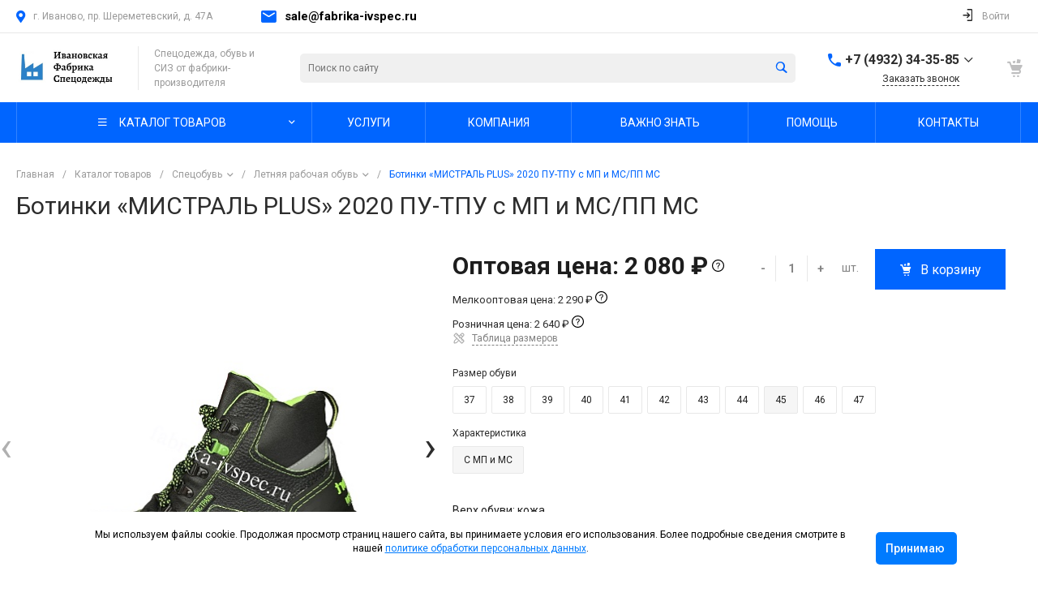

--- FILE ---
content_type: text/css
request_url: https://fabrika-ivspec.ru/bitrix/cache/css/s1/universe_s1/page_a9980ab90afc546cd473f8be0b47b2cb/page_a9980ab90afc546cd473f8be0b47b2cb_v1.css?171350873589284
body_size: 8916
content:


/* Start:/bitrix/templates/universe_s1/components/bitrix/catalog/catalog.1/style.css?168664376028185*/
.ns-bitrix.c-catalog.c-catalog-catalog-1 .catalog-wrapper {
  display: block;
}
.ns-bitrix.c-catalog.c-catalog-catalog-1 .catalog-content {
  position: relative;
}
.ns-bitrix.c-catalog.c-catalog-catalog-1 .catalog-content-right-wrapper {
  position: relative;
}
.ns-bitrix.c-catalog.c-catalog-catalog-1 .bx-filter-container-modef {
  display: none;
}
.ns-bitrix.c-catalog.c-catalog-catalog-1 .ns-bitrix.c-smart-filter + .catalog-menu,
.ns-bitrix.c-catalog.c-catalog-catalog-1 .ns-bitrix.c-catalog-smart-filter + .catalog-menu,
.ns-bitrix.c-catalog.c-catalog-catalog-1 .ns-bitrix.c-smart-filter + .catalog-content,
.ns-bitrix.c-catalog.c-catalog-catalog-1 .ns-bitrix.c-catalog-smart-filter + .catalog-content,
.ns-bitrix.c-catalog.c-catalog-catalog-1 .ns-intec-universe.c-search-sections + .ns-bitrix.c-catalog-smart-filter,
.ns-bitrix.c-catalog.c-catalog-catalog-1 .ns-intec-universe.c-search-sections + .ns-bitrix.c-smart-filter {
  margin-top: 30px;
}
.ns-bitrix.c-catalog.c-catalog-catalog-1 .catalog-search-message {
  margin-bottom: 24px;
}
.ns-bitrix.c-catalog.c-catalog-catalog-1 .catalog-search-empty-result-block-title {
  font-size: 20px;
  line-height: 30px;
  color: #404040;
  margin-bottom: 24px;
}
.ns-bitrix.c-catalog.c-catalog-catalog-1 .catalog-description {
  display: block;
}
.ns-bitrix.c-catalog.c-catalog-catalog-1 .catalog-title {
  display: block;
  margin: 0;
  font-size: 24px;
  line-height: 30px;
  color: #404040;
}
.ns-bitrix.c-catalog.c-catalog-catalog-1 .catalog-title + * {
  margin-top: 24px;
}
.ns-bitrix.c-catalog.c-catalog-catalog-1 .catalog-section-extending {
  margin: 30px 0;
}
.ns-bitrix.c-catalog.c-catalog-catalog-1 .catalog-element-extending-title {
  margin: 20px 20px 10px 20px;
}
.ns-bitrix.c-catalog.c-catalog-catalog-1 * + .c-tags-list,
.ns-bitrix.c-catalog.c-catalog-catalog-1 * + .ns-intec-seo.c-filter-tags,
.ns-bitrix.c-catalog.c-catalog-catalog-1 * + .catalog-description,
.ns-bitrix.c-catalog.c-catalog-catalog-1 .c-tags-list + *,
.ns-bitrix.c-catalog.c-catalog-catalog-1 .ns-intec-seo.c-filter-tags + *,
.ns-bitrix.c-catalog.c-catalog-catalog-1 .catalog-description + * {
  margin-top: 20px;
}
.ns-bitrix.c-catalog.c-catalog-catalog-1 .c-catalog-section-list + .catalog-panel,
.ns-bitrix.c-catalog.c-catalog-catalog-1 .c-catalog-section + * {
  margin-top: 30px;
}
.ns-bitrix.c-catalog.c-catalog-catalog-1 .catalog-panel {
  margin-bottom: 20px;
}
.ns-bitrix.c-catalog.c-catalog-catalog-1 .catalog-panel-wrapper {
  display: -webkit-box;
  display: -ms-flexbox;
  display: flex;
  -webkit-box-pack: start;
  -ms-flex-pack: start;
  justify-content: flex-start;
  -webkit-box-align: center;
  -ms-flex-align: center;
  align-items: center;
  -ms-flex-wrap: nowrap;
  flex-wrap: nowrap;
  margin: 0 -10px;
  position: relative;
}
.ns-bitrix.c-catalog.c-catalog-catalog-1 .catalog-panel-wrapper[data-device=desktop] {
  padding-bottom: 5px;
}
.ns-bitrix.c-catalog.c-catalog-catalog-1 .catalog-panel-wrapper[data-device=mobile] {
  display: none;
}
.ns-bitrix.c-catalog.c-catalog-catalog-1 .catalog-panel-wrapper[data-device=mobile] .catalog-panel-views {
  position: relative;
  min-height: 1px;
  -webkit-box-sizing: border-box;
  -moz-box-sizing: border-box;
  box-sizing: border-box;
  -webkit-box-flex: 0;
  -moz-box-flex: 0;
  -webkit-flex-grow: 0;
  -ms-flex-positive: 0;
  -ms-flex: 0;
  flex-grow: 0;
  -webkit-flex-shrink: 0;
  -moz-flex-shrink: 0;
  -ms-flex-negative: 0;
  flex-shrink: 0;
  -webkit-flex-basis: auto;
  -ms-flex-preferred-size: auto;
  flex-basis: auto;
}
.ns-bitrix.c-catalog.c-catalog-catalog-1 .catalog-panel-wrapper[data-device=mobile] .catalog-panel-sort {
  display: -webkit-box;
  display: -ms-flexbox;
  display: flex;
  -webkit-box-pack: center;
  -ms-flex-pack: center;
  justify-content: center;
  -webkit-box-align: center;
  -ms-flex-align: center;
  align-items: center;
  -ms-flex-wrap: nowrap;
  flex-wrap: nowrap;
  position: relative;
  min-height: 1px;
  -webkit-box-sizing: border-box;
  -moz-box-sizing: border-box;
  box-sizing: border-box;
  -webkit-box-flex: 1;
  -moz-box-flex: 1;
  -webkit-flex-grow: 1;
  -ms-flex-positive: 1;
  -ms-flex: 1;
  flex-grow: 1;
  -webkit-flex-shrink: 1;
  -moz-flex-shrink: 1;
  -ms-flex-negative: 1;
  flex-shrink: 1;
  -webkit-flex-basis: 0;
  -ms-flex-preferred-size: 0;
  flex-basis: 0;
}
.ns-bitrix.c-catalog.c-catalog-catalog-1 .catalog-panel-wrapper[data-device=mobile] .catalog-panel-sort-button {
  position: relative;
  min-height: 1px;
  -webkit-box-sizing: border-box;
  -moz-box-sizing: border-box;
  box-sizing: border-box;
  -webkit-box-flex: 0;
  -moz-box-flex: 0;
  -webkit-flex-grow: 0;
  -ms-flex-positive: 0;
  -ms-flex: 0;
  flex-grow: 0;
  -webkit-flex-shrink: 0;
  -moz-flex-shrink: 0;
  -ms-flex-negative: 0;
  flex-shrink: 0;
  -webkit-flex-basis: auto;
  -ms-flex-preferred-size: auto;
  flex-basis: auto;
}
.ns-bitrix.c-catalog.c-catalog-catalog-1 .catalog-panel-wrapper[data-device=mobile] .catalog-panel-views,
.ns-bitrix.c-catalog.c-catalog-catalog-1 .catalog-panel-wrapper[data-device=mobile] .catalog-panel-filter {
  width: 44px;
}
.ns-bitrix.c-catalog.c-catalog-catalog-1 .catalog-panel-filter, .ns-bitrix.c-catalog.c-catalog-catalog-1 .catalog-panel-sort, .ns-bitrix.c-catalog.c-catalog-catalog-1 .catalog-panel-views {
  position: relative;
  min-height: 1px;
  -webkit-box-sizing: border-box;
  -moz-box-sizing: border-box;
  box-sizing: border-box;
  -webkit-box-flex: 0;
  -moz-box-flex: 0;
  -webkit-flex-grow: 0;
  -ms-flex-positive: 0;
  -ms-flex: 0;
  flex-grow: 0;
  -webkit-flex-shrink: 0;
  -moz-flex-shrink: 0;
  -ms-flex-negative: 0;
  flex-shrink: 0;
  -webkit-flex-basis: auto;
  -ms-flex-preferred-size: auto;
  flex-basis: auto;
  padding: 0 10px;
}
.ns-bitrix.c-catalog.c-catalog-catalog-1 .catalog-panel-views {
  position: relative;
  min-height: 1px;
  -webkit-box-sizing: border-box;
  -moz-box-sizing: border-box;
  box-sizing: border-box;
  -webkit-box-flex: 1;
  -moz-box-flex: 1;
  -webkit-flex-grow: 1;
  -ms-flex-positive: 1;
  -ms-flex: 1;
  flex-grow: 1;
  -webkit-flex-shrink: 1;
  -moz-flex-shrink: 1;
  -ms-flex-negative: 1;
  flex-shrink: 1;
  -webkit-flex-basis: 0;
  -ms-flex-preferred-size: 0;
  flex-basis: 0;
}
.ns-bitrix.c-catalog.c-catalog-catalog-1 .catalog-panel-views-button {
  cursor: pointer;
}
.ns-bitrix.c-catalog.c-catalog-catalog-1 .catalog-panel-views-button svg {
  display: block;
  fill: #404040;
  stroke: #404040;
}
.ns-bitrix.c-catalog.c-catalog-catalog-1 .catalog-panel-views-items {
  display: -webkit-box;
  display: -ms-flexbox;
  display: flex;
  -webkit-box-pack: start;
  -ms-flex-pack: start;
  justify-content: flex-start;
  -webkit-box-align: center;
  -ms-flex-align: center;
  align-items: center;
  -ms-flex-wrap: nowrap;
  flex-wrap: nowrap;
  margin: 0 -10px;
}
.ns-bitrix.c-catalog.c-catalog-catalog-1 .catalog-panel-views-item {
  position: relative;
  min-height: 1px;
  -webkit-box-sizing: border-box;
  -moz-box-sizing: border-box;
  box-sizing: border-box;
  -webkit-box-flex: 0;
  -moz-box-flex: 0;
  -webkit-flex-grow: 0;
  -ms-flex-positive: 0;
  -ms-flex: 0;
  flex-grow: 0;
  -webkit-flex-shrink: 0;
  -moz-flex-shrink: 0;
  -ms-flex-negative: 0;
  flex-shrink: 0;
  -webkit-flex-basis: auto;
  -ms-flex-preferred-size: auto;
  flex-basis: auto;
  -webkit-transition-duration: 350ms;
  -moz-transition-duration: 350ms;
  -ms-transition-duration: 350ms;
  -o-transition-duration: 350ms;
  transition-duration: 350ms;
  -webkit-transition-property: color;
  -moz-transition-property: color;
  -ms-transition-property: color;
  -o-transition-property: color;
  transition-property: color;
  color: #bababa;
  cursor: pointer;
  font-size: 14px;
  font-style: normal;
  font-weight: normal;
  line-height: 1;
  padding: 0 10px;
}
.ns-bitrix.c-catalog.c-catalog-catalog-1 .catalog-panel-views-item:hover {
  color: #404040;
}
.ns-bitrix.c-catalog.c-catalog-catalog-1 .catalog-panel-views-item[data-active=true] {
  color: #202020;
}
.ns-bitrix.c-catalog.c-catalog-catalog-1 .catalog-panel-sort-wrapper {
  display: -webkit-box;
  display: -ms-flexbox;
  display: flex;
  -webkit-box-pack: start;
  -ms-flex-pack: start;
  justify-content: flex-start;
  -webkit-box-align: center;
  -ms-flex-align: center;
  align-items: center;
  -ms-flex-wrap: nowrap;
  flex-wrap: nowrap;
  cursor: pointer;
}
.ns-bitrix.c-catalog.c-catalog-catalog-1 .catalog-panel-sort-text, .ns-bitrix.c-catalog.c-catalog-catalog-1 .catalog-panel-sort-icon {
  position: relative;
  min-height: 1px;
  -webkit-box-sizing: border-box;
  -moz-box-sizing: border-box;
  box-sizing: border-box;
  -webkit-box-flex: 0;
  -moz-box-flex: 0;
  -webkit-flex-grow: 0;
  -ms-flex-positive: 0;
  -ms-flex: 0;
  flex-grow: 0;
  -webkit-flex-shrink: 0;
  -moz-flex-shrink: 0;
  -ms-flex-negative: 0;
  flex-shrink: 0;
  -webkit-flex-basis: auto;
  -ms-flex-preferred-size: auto;
  flex-basis: auto;
  font-size: 14px;
}
.ns-bitrix.c-catalog.c-catalog-catalog-1 .catalog-panel-sort-icon svg {
  display: block;
  fill: #404040;
  stroke: #404040;
}
.ns-bitrix.c-catalog.c-catalog-catalog-1 .catalog-panel-sort-text {
  padding-left: 9px;
  color: #404040;
}
.ns-bitrix.c-catalog.c-catalog-catalog-1 .catalog-panel-sort-items {
  -webkit-box-shadow: 0 8px 32px 0 rgba(27, 30, 37, 0.08);
  -moz-box-shadow: 0 8px 32px 0 rgba(27, 30, 37, 0.08);
  box-shadow: 0 8px 32px 0 rgba(27, 30, 37, 0.08);
  bottom: auto;
  left: auto;
  right: 0;
  top: 100%;
  height: auto;
  width: 265px;
  background-color: #fff;
  cursor: default;
  display: none;
  margin-top: 10px;
  padding: 28px 32px;
  position: absolute;
  z-index: 25;
}
.ns-bitrix.c-catalog.c-catalog-catalog-1 .catalog-panel-sort-items-wrapper {
  margin: -8px 0;
}
.ns-bitrix.c-catalog.c-catalog-catalog-1 .catalog-panel-sort-item {
  padding: 8px 0;
}
.ns-bitrix.c-catalog.c-catalog-catalog-1 .catalog-panel-sort-item-wrapper {
  display: -webkit-box;
  display: -ms-flexbox;
  display: flex;
  -webkit-box-pack: start;
  -ms-flex-pack: start;
  justify-content: flex-start;
  -webkit-box-align: center;
  -ms-flex-align: center;
  align-items: center;
  -ms-flex-wrap: nowrap;
  flex-wrap: nowrap;
  -webkit-transition-duration: 0.3s;
  -moz-transition-duration: 0.3s;
  -ms-transition-duration: 0.3s;
  -o-transition-duration: 0.3s;
  transition-duration: 0.3s;
  -webkit-transition-property: all;
  -moz-transition-property: all;
  -ms-transition-property: all;
  -o-transition-property: all;
  transition-property: all;
  cursor: pointer;
  font-size: 14px;
  line-height: 18px;
}
.ns-bitrix.c-catalog.c-catalog-catalog-1 .catalog-panel-sort-item-description, .ns-bitrix.c-catalog.c-catalog-catalog-1 .catalog-panel-sort-item-name {
  position: relative;
  min-height: 1px;
  -webkit-box-sizing: border-box;
  -moz-box-sizing: border-box;
  box-sizing: border-box;
  -webkit-box-flex: 0;
  -moz-box-flex: 0;
  -webkit-flex-grow: 0;
  -ms-flex-positive: 0;
  -ms-flex: 0;
  flex-grow: 0;
  -webkit-flex-shrink: 0;
  -moz-flex-shrink: 0;
  -ms-flex-negative: 0;
  flex-shrink: 0;
  -webkit-flex-basis: auto;
  -ms-flex-preferred-size: auto;
  flex-basis: auto;
}
.ns-bitrix.c-catalog.c-catalog-catalog-1 .catalog-panel-sort-item-description {
  color: #808080;
  margin-left: 20px;
}
.ns-bitrix.c-catalog.c-catalog-catalog-1 .catalog-panel-popup {
  -webkit-box-pack: center;
  -ms-flex-pack: center;
  justify-content: center;
  -webkit-box-align: center;
  -ms-flex-align: center;
  align-items: center;
  -ms-flex-wrap: nowrap;
  flex-wrap: nowrap;
  bottom: 0;
  left: 0;
  right: 0;
  top: 0;
  height: auto;
  width: auto;
  display: none;
  position: fixed;
  visibility: hidden;
  z-index: 125;
  -webkit-box-align: end;
  -ms-flex-align: end;
  align-items: flex-end;
}
.ns-bitrix.c-catalog.c-catalog-catalog-1 .catalog-panel-popup[data-state=open] {
  display: -webkit-box;
  display: -ms-flexbox;
  display: flex;
}
.ns-bitrix.c-catalog.c-catalog-catalog-1 .catalog-panel-popup[data-role="catalog.panel.sortMobilePopup"] .catalog-panel-popup-selection-control {
  -webkit-box-align: start;
  -ms-flex-align: start;
  align-items: flex-start;
}
.ns-bitrix.c-catalog.c-catalog-catalog-1 .catalog-panel-popup[data-role="catalog.panel.sortMobilePopup"] .catalog-panel-popup-selection-title {
  padding-top: 1px;
}
.ns-bitrix.c-catalog.c-catalog-catalog-1 .catalog-panel-popup-overlay {
  bottom: 0;
  left: 0;
  right: 0;
  top: 0;
  height: auto;
  width: auto;
  background-color: rgba(0, 0, 0, 0.25);
  position: absolute;
  visibility: visible;
}
.ns-bitrix.c-catalog.c-catalog-catalog-1 .catalog-panel-popup-window {
  position: relative;
  min-height: 1px;
  -webkit-box-sizing: border-box;
  -moz-box-sizing: border-box;
  box-sizing: border-box;
  -webkit-box-flex: 0;
  -moz-box-flex: 0;
  -webkit-flex-grow: 0;
  -ms-flex-positive: 0;
  -ms-flex: 0;
  flex-grow: 0;
  -webkit-flex-shrink: 0;
  -moz-flex-shrink: 0;
  -ms-flex-negative: 0;
  flex-shrink: 0;
  -webkit-flex-basis: auto;
  -ms-flex-preferred-size: auto;
  flex-basis: auto;
  -webkit-box-sizing: border-box;
  -moz-box-sizing: border-box;
  box-sizing: border-box;
  padding: 20px;
  min-width: 320px;
  visibility: visible;
  background-color: #fff;
  border-radius: 10px 10px 0 0;
  padding: 18px 16px;
  width: 100%;
}
.ns-bitrix.c-catalog.c-catalog-catalog-1 .catalog-panel-popup-window-header {
  display: -webkit-box;
  display: -ms-flexbox;
  display: flex;
  -webkit-box-pack: start;
  -ms-flex-pack: start;
  justify-content: flex-start;
  -webkit-box-align: center;
  -ms-flex-align: center;
  align-items: center;
  -ms-flex-wrap: nowrap;
  flex-wrap: nowrap;
  padding-bottom: 24px;
}
.ns-bitrix.c-catalog.c-catalog-catalog-1 .catalog-panel-popup-window-title {
  position: relative;
  min-height: 1px;
  -webkit-box-sizing: border-box;
  -moz-box-sizing: border-box;
  box-sizing: border-box;
  -webkit-box-flex: 1;
  -moz-box-flex: 1;
  -webkit-flex-grow: 1;
  -ms-flex-positive: 1;
  -ms-flex: 1;
  flex-grow: 1;
  -webkit-flex-shrink: 1;
  -moz-flex-shrink: 1;
  -ms-flex-negative: 1;
  flex-shrink: 1;
  -webkit-flex-basis: 0;
  -ms-flex-preferred-size: 0;
  flex-basis: 0;
  padding-right: 16px;
  color: #1b1e25;
  font-size: 18px;
  font-weight: 500;
  line-height: 22px;
}
.ns-bitrix.c-catalog.c-catalog-catalog-1 .catalog-panel-popup-window-close {
  position: relative;
  min-height: 1px;
  -webkit-box-sizing: border-box;
  -moz-box-sizing: border-box;
  box-sizing: border-box;
  -webkit-box-flex: 0;
  -moz-box-flex: 0;
  -webkit-flex-grow: 0;
  -ms-flex-positive: 0;
  -ms-flex: 0;
  flex-grow: 0;
  -webkit-flex-shrink: 0;
  -moz-flex-shrink: 0;
  -ms-flex-negative: 0;
  flex-shrink: 0;
  -webkit-flex-basis: auto;
  -ms-flex-preferred-size: auto;
  flex-basis: auto;
  -webkit-user-select: none;
  -moz-user-select: none;
  -ms-user-select: none;
  user-select: none;
  cursor: pointer;
  padding: 0 8px;
}
.ns-bitrix.c-catalog.c-catalog-catalog-1 .catalog-panel-popup-window-close svg {
  display: block;
  fill: #808080;
  stroke: #808080;
}
.ns-bitrix.c-catalog.c-catalog-catalog-1 .catalog-panel-popup-selections {
  margin: -12px 0;
}
.ns-bitrix.c-catalog.c-catalog-catalog-1 .catalog-panel-popup-selection {
  padding: 12px 0;
}
.ns-bitrix.c-catalog.c-catalog-catalog-1 .catalog-panel-popup-selection-wrapper {
  display: block;
  text-decoration: none;
}
.ns-bitrix.c-catalog.c-catalog-catalog-1 .catalog-panel-popup-selection-content {
  padding-left: 13px !important;
}
.ns-bitrix.c-catalog.c-catalog-catalog-1 .catalog-panel-popup-selection-title {
  display: -webkit-box;
  display: -ms-flexbox;
  display: flex;
  -webkit-box-pack: start;
  -ms-flex-pack: start;
  justify-content: flex-start;
  -webkit-box-align: center;
  -ms-flex-align: center;
  align-items: center;
  -ms-flex-wrap: nowrap;
  flex-wrap: nowrap;
  color: #404040;
  font-weight: 500;
  font-size: 14px;
  line-height: 18px;
  margin: 0 -4px;
}
.ns-bitrix.c-catalog.c-catalog-catalog-1 .catalog-panel-popup-selection-description {
  color: #808080;
  font-weight: normal;
  font-size: 12px;
  padding-top: 4px;
}
.ns-bitrix.c-catalog.c-catalog-catalog-1 .catalog-panel-popup-selection-icon,
.ns-bitrix.c-catalog.c-catalog-catalog-1 .catalog-panel-popup-selection-text {
  position: relative;
  min-height: 1px;
  -webkit-box-sizing: border-box;
  -moz-box-sizing: border-box;
  box-sizing: border-box;
  -webkit-box-flex: 0;
  -moz-box-flex: 0;
  -webkit-flex-grow: 0;
  -ms-flex-positive: 0;
  -ms-flex: 0;
  flex-grow: 0;
  -webkit-flex-shrink: 0;
  -moz-flex-shrink: 0;
  -ms-flex-negative: 0;
  flex-shrink: 0;
  -webkit-flex-basis: auto;
  -ms-flex-preferred-size: auto;
  flex-basis: auto;
  padding: 0 4px;
}
.ns-bitrix.c-catalog.c-catalog-catalog-1 .catalog-panel-popup-selection-icon svg {
  display: block;
  fill: #404040;
  stroke: #404040;
}
.ns-bitrix.c-catalog.c-catalog-catalog-1 .catalog-panel-popup-filter {
  position: relative;
  min-height: 1px;
  -webkit-box-sizing: border-box;
  -moz-box-sizing: border-box;
  box-sizing: border-box;
  -webkit-box-flex: 0;
  -moz-box-flex: 0;
  -webkit-flex-grow: 0;
  -ms-flex-positive: 0;
  -ms-flex: 0;
  flex-grow: 0;
  -webkit-flex-shrink: 0;
  -moz-flex-shrink: 0;
  -ms-flex-negative: 0;
  flex-shrink: 0;
  -webkit-flex-basis: auto;
  -ms-flex-preferred-size: auto;
  flex-basis: auto;
  -webkit-box-sizing: border-box;
  -moz-box-sizing: border-box;
  box-sizing: border-box;
  padding: 20px;
  min-width: 320px;
  visibility: visible;
  width: 100%;
  height: 90%;
  padding: 0;
  background-color: #FFF;
  -webkit-border-top-left-radius: 10px;
  -moz-border-radius-topleft: 10px;
  border-top-left-radius: 10px;
  -webkit-border-top-right-radius: 10px;
  -moz-border-radius-topright: 10px;
  border-top-right-radius: 10px;
  overflow: hidden;
}
.ns-bitrix.c-catalog.c-catalog-catalog-1 .catalog-panel-popup-filter-close {
  position: absolute;
  top: 16px;
  right: 20px;
  padding: 0;
  z-index: 2;
}
.ns-bitrix.c-catalog.c-catalog-catalog-1 .catalog-panel-popup-filter-content {
  position: relative;
  height: 100%;
  z-index: 1;
}
.ns-bitrix.c-catalog.c-catalog-catalog-1 .catalog-panel-filter-button {
  cursor: pointer;
}
.ns-bitrix.c-catalog.c-catalog-catalog-1 .catalog-panel-filter-button svg {
  display: block;
  fill: #404040;
  stroke: #404040;
}
.ns-bitrix.c-catalog.c-catalog-catalog-1 .catalog-additional {
  margin-top: 50px;
  margin-bottom: 20px;
}
.ns-bitrix.c-catalog.c-catalog-catalog-1 .catalog-additional .catalog-additional-header + div {
  margin-top: 20px;
}
.ns-bitrix.c-catalog.c-catalog-catalog-1 .catalog-content-preloader {
  display: block;
  position: absolute;
  top: 50%;
  left: 50%;
  height: 50px;
  width: 50px;
  margin: -25px 0 0 -25px;
}
.ns-bitrix.c-catalog.c-catalog-catalog-1 .catalog-content-preloader-layer {
  position: absolute;
  top: 0;
  left: 0;
  width: 100%;
  height: 100%;
  background: rgba(255, 255, 255, 0.8);
  z-index: 90;
}
.ns-bitrix.c-catalog.c-catalog-catalog-1 .catalog-content-preloader-layer[data-active=false] {
  display: none;
}
.ns-bitrix.c-catalog.c-catalog-catalog-1 .catalog-content-preloader span {
  width: 16px;
  height: 16px;
  display: inline-block;
  -webkit-animation: c-catalog-catalog-1-content-preloader 1s infinite ease-in-out both;
  animation: c-catalog-catalog-1-content-preloader 1s infinite ease-in-out both;
}
.ns-bitrix.c-catalog.c-catalog-catalog-1 .catalog-content-preloader span:nth-child(1) {
  left: 0;
  -webkit-animation-delay: 0.1s;
  animation-delay: 0.1s;
}
.ns-bitrix.c-catalog.c-catalog-catalog-1 .catalog-content-preloader span:nth-child(2) {
  left: 15px;
  -webkit-animation-delay: 0.2s;
  animation-delay: 0.2s;
}
.ns-bitrix.c-catalog.c-catalog-catalog-1 .catalog-content-preloader span:nth-child(3) {
  left: 30px;
  -webkit-animation-delay: 0.3s;
  animation-delay: 0.3s;
}
.ns-bitrix.c-catalog.c-catalog-catalog-1 .catalog-content-preloader span:nth-child(4) {
  left: 45px;
  -webkit-animation-delay: 0.4s;
  animation-delay: 0.4s;
}
@keyframes c-catalog-catalog-1-content-preloader {
  0%, 100% {
    -webkit-transform: scale(0.7);
    transform: scale(0.7);
    -webkit-transform: scale(0.7);
    transform: scale(0.7);
    opacity: 1;
  }
  40%, 80% {
    -webkit-transform: scale(1);
    transform: scale(1);
    -webkit-transform: scale(1);
    transform: scale(1);
    opacity: 1;
  }
}
@-webkit-keyframes c-catalog-catalog-1-content-preloader {
  0%, 100% {
    -webkit-transform: scale(0.7);
    transform: scale(0.7);
    opacity: 1;
  }
  40%, 80% {
    -webkit-transform: scale(1);
    transform: scale(1);
    opacity: 1;
  }
}
@media all and (max-width: 720px) {
  .ns-bitrix.c-catalog.c-catalog-catalog-1 .ns-bitrix.c-smart-filter.c-smart-filter-horizontal-1,
.ns-bitrix.c-catalog.c-catalog-catalog-1 .ns-bitrix.c-smart-filter.c-smart-filter-horizontal-2 {
    display: none !important;
  }
}
.ns-bitrix.c-catalog.c-catalog-catalog-1 .catalog-menu {
  display: block;
  z-index: 20;
}
.ns-bitrix.c-catalog.c-catalog-catalog-1 .catalog-menu-tags {
  margin-top: 28px;
}
.ns-bitrix.c-catalog.c-catalog-catalog-1 .catalog-menu-tags.mobile {
  display: none;
}
.ns-bitrix.c-catalog.c-catalog-catalog-1 .catalog-menu-tags[data-position=top] {
  margin: 0 0 10px 0;
}
.ns-bitrix.c-catalog.c-catalog-catalog-1 .catalog-filter-mobile {
  display: none;
  position: absolute;
  width: 100%;
  right: auto;
  left: auto;
  z-index: 20;
  background: #fff;
  -webkit-box-sizing: border-box;
  -moz-box-sizing: border-box;
  box-sizing: border-box;
  -webkit-box-shadow: 0 4px 16px 0 rgba(0, 0, 0, 0.2);
  -moz-box-shadow: 0 4px 16px 0 rgba(0, 0, 0, 0.2);
  box-shadow: 0 4px 16px 0 rgba(0, 0, 0, 0.2);
}
@media all and (min-width: 721px) {
  .ns-bitrix.c-catalog.c-catalog-catalog-1 .catalog-filter-mobile {
    display: none !important;
  }
}
.ns-bitrix.c-catalog.c-catalog-catalog-1[data-layout="2"] .ns-bitrix.c-smart-filter + .catalog-menu,
.ns-bitrix.c-catalog.c-catalog-catalog-1[data-layout="2"] .ns-bitrix.c-catalog-smart-filter + .catalog-menu,
.ns-bitrix.c-catalog.c-catalog-catalog-1[data-layout="2"] .ns-bitrix.c-smart-filter + .catalog-content,
.ns-bitrix.c-catalog.c-catalog-catalog-1[data-layout="2"] .ns-bitrix.c-catalog-smart-filter + .catalog-content {
  margin-top: 32px;
}
.ns-bitrix.c-catalog.c-catalog-catalog-1[data-layout="2"] .c-catalog-section-list + * {
  margin-top: 32px;
}
.ns-bitrix.c-catalog.c-catalog-catalog-1[data-layout="2"] * + .catalog-description,
.ns-bitrix.c-catalog.c-catalog-catalog-1[data-layout="2"] .catalog-description + * {
  margin-top: 24px;
}
.ns-bitrix.c-catalog.c-catalog-catalog-1[data-layout="2"] * + .c-tags-list,
.ns-bitrix.c-catalog.c-catalog-catalog-1[data-layout="2"] * + .ns-intec-seo.c-filter-tags,
.ns-bitrix.c-catalog.c-catalog-catalog-1[data-layout="2"] .c-tags-list + *,
.ns-bitrix.c-catalog.c-catalog-catalog-1[data-layout="2"] .ns-intec-seo.c-filter-tags + * {
  margin-top: 32px;
}
.ns-bitrix.c-catalog.c-catalog-catalog-1 .catalog-section-products-interest-container {
  margin-top: 40px;
}
.ns-bitrix.c-catalog.c-catalog-catalog-1 .catalog-section-products-interest-block-title {
  font-size: 24px;
  line-height: 30px;
  color: #404040;
}
.ns-bitrix.c-catalog.c-catalog-catalog-1 .catalog-section-products-interest-block-content {
  margin-top: 24px;
}
.ns-bitrix.c-catalog.c-catalog-catalog-1 .catalog-search-rubrics-container + * {
  margin-top: 48px;
}
.ns-bitrix.c-catalog.c-catalog-catalog-1 .catalog-search-rubrics-title-icon {
  max-width: 20px;
  max-height: 20px;
}
.ns-bitrix.c-catalog.c-catalog-catalog-1 .catalog-search-rubrics-title-content {
  font-size: 12px;
  font-weight: 600;
  line-height: 1.333;
  color: #1B1E25;
  text-transform: uppercase;
  letter-spacing: 0.1em;
}
.ns-bitrix.c-catalog.c-catalog-catalog-1 .catalog-search-rubrics-title-indicator {
  width: 20px;
  height: 20px;
  cursor: pointer;
  -webkit-border-radius: 2px;
  -moz-border-radius: 2px;
  border-radius: 2px;
  -webkit-transition-duration: 0.35s;
  -moz-transition-duration: 0.35s;
  -ms-transition-duration: 0.35s;
  -o-transition-duration: 0.35s;
  transition-duration: 0.35s;
  -webkit-transition-property: background-color;
  -moz-transition-property: background-color;
  -ms-transition-property: background-color;
  -o-transition-property: background-color;
  transition-property: background-color;
}
.ns-bitrix.c-catalog.c-catalog-catalog-1 .catalog-search-rubrics-title-indicator svg {
  -webkit-transition-duration: 0.35s;
  -moz-transition-duration: 0.35s;
  -ms-transition-duration: 0.35s;
  -o-transition-duration: 0.35s;
  transition-duration: 0.35s;
  -webkit-transition-property: transform;
  -moz-transition-property: transform;
  -ms-transition-property: transform;
  -o-transition-property: transform;
  transition-property: transform;
}
.ns-bitrix.c-catalog.c-catalog-catalog-1 .catalog-search-rubrics-title-indicator svg path {
  -webkit-transition-duration: 0.35s;
  -moz-transition-duration: 0.35s;
  -ms-transition-duration: 0.35s;
  -o-transition-duration: 0.35s;
  transition-duration: 0.35s;
  -webkit-transition-property: stroke;
  -moz-transition-property: stroke;
  -ms-transition-property: stroke;
  -o-transition-property: stroke;
  transition-property: stroke;
}
.ns-bitrix.c-catalog.c-catalog-catalog-1 .catalog-search-rubrics-title-indicator:hover svg path {
  stroke: #FFF;
}
.ns-bitrix.c-catalog.c-catalog-catalog-1 .catalog-search-rubrics-title-indicator[data-expanded=false] svg {
  -webkit-transform: rotate(180deg);
  -moz-transform: rotate(180deg);
  -ms-transform: rotate(180deg);
  -o-transform: rotate(180deg);
  transform: rotate(180deg);
}
.ns-bitrix.c-catalog.c-catalog-catalog-1 .catalog-search-rubrics-content {
  padding-top: 24px;
}
.ns-bitrix.c-catalog.c-catalog-catalog-1 .catalog-search-rubric {
  display: block;
  text-decoration: none;
  padding: 20px 30px;
  border: 1px solid #F2F2F2;
}
.ns-bitrix.c-catalog.c-catalog-catalog-1 .catalog-search-rubric:hover {
  background-color: #FBFCFD;
}
.ns-bitrix.c-catalog.c-catalog-catalog-1 .catalog-search-rubric[data-active=true] {
  background-color: #FBFCFD;
}
.ns-bitrix.c-catalog.c-catalog-catalog-1 .catalog-search-rubric[data-active=true] .catalog-search-rubric-name,
.ns-bitrix.c-catalog.c-catalog-catalog-1 .catalog-search-rubric[data-active=true] .catalog-search-rubric-count {
  font-weight: 600;
}
.ns-bitrix.c-catalog.c-catalog-catalog-1 .catalog-search-rubric + .catalog-search-rubric {
  border-top: none;
}
.ns-bitrix.c-catalog.c-catalog-catalog-1 .catalog-search-rubric-name {
  font-size: 14px;
  line-height: 1.43;
  color: #404040;
}
.ns-bitrix.c-catalog.c-catalog-catalog-1 .catalog-search-rubric-count {
  font-size: 14px;
  line-height: 1.43;
  color: #B0B0B0;
}
@media all and (max-width: 720px) {
  .ns-bitrix.c-catalog.c-catalog-catalog-1 .catalog-menu-tags.mobile {
    display: block;
  }
  .ns-bitrix.c-catalog.c-catalog-catalog-1 .catalog-menu-tags.desktop[data-mobile-use=true] {
    display: none;
  }
  .ns-bitrix.c-catalog.c-catalog-catalog-1 .catalog-panel-wrapper[data-device=desktop] {
    display: none;
  }
  .ns-bitrix.c-catalog.c-catalog-catalog-1 .catalog-panel-wrapper[data-device=mobile] {
    display: -webkit-box;
    display: -ms-flexbox;
    display: flex;
  }
}

/*# sourceMappingURL=style.css.map */

/* End */


/* Start:/bitrix/templates/universe_s1/components/bitrix/catalog.element/catalog.default.1/style.css?168716498458779*/
@keyframes c-catalog-element-catalog-default-1 {
  from {
    -webkit-transform: translate(-100%, -100%);
    -moz-transform: translate(-100%, -100%);
    -ms-transform: translate(-100%, -100%);
    -o-transform: translate(-100%, -100%);
    transform: translate(-100%, -100%);
  }
  to {
    -webkit-transform: translate(100%, 100%);
    -moz-transform: translate(100%, 100%);
    -ms-transform: translate(100%, 100%);
    -o-transform: translate(100%, 100%);
    transform: translate(100%, 100%);
  }
}
.ns-bitrix.c-catalog-element.c-catalog-element-catalog-default-1 {
  display: block;
}
.ns-bitrix.c-catalog-element.c-catalog-element-catalog-default-1 .catalog-element-timer {
  margin-bottom: 20px;
}
.ns-bitrix.c-catalog-element.c-catalog-element-catalog-default-1 .catalog-element-price-credit {
  margin-top: 16px;
  margin-bottom: 16px;
}
.ns-bitrix.c-catalog-element.c-catalog-element-catalog-default-1 .catalog-element-loader {
  position: relative;
  background-color: #F2F2F2;
  overflow: hidden;
  z-index: 3;
}
.ns-bitrix.c-catalog-element.c-catalog-element-catalog-default-1 .catalog-element-loader::before {
  content: "";
  position: absolute;
  top: -50%;
  left: -50%;
  right: -50%;
  bottom: -50%;
  background: linear-gradient(135deg, rgba(0, 0, 0, 0) 35%, rgba(255, 255, 255, 0.85) 50%, rgba(0, 0, 0, 0) 65%);
  z-index: 1;
  animation-name: c-catalog-element-catalog-default-1;
  animation-duration: 1.5s;
  animation-iteration-count: infinite;
}
.ns-bitrix.c-catalog-element.c-catalog-element-catalog-default-1 .catalog-element-loader-reviews-button {
  width: 210px;
  height: 46px;
  -webkit-border-radius: 2px;
  -moz-border-radius: 2px;
  border-radius: 2px;
}
.ns-bitrix.c-catalog-element.c-catalog-element-catalog-default-1 .catalog-element-loader-reviews-items {
  height: 105px;
  margin-top: 24px;
  -webkit-border-radius: 2px;
  -moz-border-radius: 2px;
  border-radius: 2px;
}
.ns-bitrix.c-catalog-element.c-catalog-element-catalog-default-1 .catalog-element-panel {
  display: none;
  position: fixed;
  top: 0;
  left: 0;
  right: 0;
  background-color: #FFF;
  z-index: 110;
  -webkit-box-shadow: 0 9px 24px 0 rgba(103, 130, 165, 0.35);
  -moz-box-shadow: 0 9px 24px 0 rgba(103, 130, 165, 0.35);
  box-shadow: 0 9px 24px 0 rgba(103, 130, 165, 0.35);
}
.ns-bitrix.c-catalog-element.c-catalog-element-catalog-default-1 .catalog-element-panel-content {
  padding: 10px 0;
}
.ns-bitrix.c-catalog-element.c-catalog-element-catalog-default-1 .catalog-element-panel-picture-item {
  width: 80px;
  height: 80px;
}
.ns-bitrix.c-catalog-element.c-catalog-element-catalog-default-1 .catalog-element-panel-base {
  padding-left: 20px;
  max-width: 370px;
}
.ns-bitrix.c-catalog-element.c-catalog-element-catalog-default-1 .catalog-element-panel-name {
  font-size: 18px;
  line-height: 27px;
  overflow: hidden;
  white-space: nowrap;
  text-overflow: ellipsis;
}
.ns-bitrix.c-catalog-element.c-catalog-element-catalog-default-1 .catalog-element-panel-quantity {
  font-size: 12px;
  font-weight: 500;
  line-height: 12px;
}
.ns-bitrix.c-catalog-element.c-catalog-element-catalog-default-1 .catalog-element-panel-quantity-wrap {
  padding-top: 5px;
}
.ns-bitrix.c-catalog-element.c-catalog-element-catalog-default-1 .catalog-element-panel-quantity-icon {
  line-height: 0;
  padding-right: 8px;
}
.ns-bitrix.c-catalog-element.c-catalog-element-catalog-default-1 .catalog-element-panel-quantity-available {
  color: #14cc8d;
}
.ns-bitrix.c-catalog-element.c-catalog-element-catalog-default-1 .catalog-element-panel-quantity-unavailable {
  color: #fa9696;
}
.ns-bitrix.c-catalog-element.c-catalog-element-catalog-default-1 .catalog-element-panel-price-discount {
  font-size: 22px;
  line-height: 24px;
}
.ns-bitrix.c-catalog-element.c-catalog-element-catalog-default-1 .catalog-element-panel-price-percent {
  display: inline-block;
  vertical-align: middle;
  font-size: 12px;
  font-weight: bold;
  line-height: 12px;
  padding: 5px;
  margin-right: 20px;
  background-color: #fcd311;
  -webkit-border-radius: 3px;
  -moz-border-radius: 3px;
  border-radius: 3px;
}
.ns-bitrix.c-catalog-element.c-catalog-element-catalog-default-1 .catalog-element-panel-price-percent-wrap {
  font-size: 0;
  margin-top: 5px;
}
.ns-bitrix.c-catalog-element.c-catalog-element-catalog-default-1 .catalog-element-panel-price-base {
  display: inline-block;
  vertical-align: middle;
  font-size: 14px;
  line-height: 14px;
  color: #888888;
  text-decoration: line-through;
}
.ns-bitrix.c-catalog-element.c-catalog-element-catalog-default-1 .catalog-element-panel-price-difference {
  margin-top: 5px;
  font-size: 13px;
  line-height: 1.2;
  color: #b6b6b6;
}
.ns-bitrix.c-catalog-element.c-catalog-element-catalog-default-1 .catalog-element-panel-price-content[data-discount=false] .catalog-element-panel-price-percent-wrap {
  display: none;
}
.ns-bitrix.c-catalog-element.c-catalog-element-catalog-default-1 .catalog-element-panel-counter, .ns-bitrix.c-catalog-element.c-catalog-element-catalog-default-1 .catalog-element-panel-purchase {
  padding-left: 30px;
}
.ns-bitrix.c-catalog-element.c-catalog-element-catalog-default-1 .catalog-element-panel-buttons {
  padding-left: 25px;
}
.ns-bitrix.c-catalog-element.c-catalog-element-catalog-default-1 .catalog-element-panel-button {
  line-height: 0;
  color: #bfc0c0;
  cursor: pointer;
  -webkit-transition-duration: 0.4s;
  -moz-transition-duration: 0.4s;
  -ms-transition-duration: 0.4s;
  -o-transition-duration: 0.4s;
  transition-duration: 0.4s;
  -webkit-transition-property: color;
  -moz-transition-property: color;
  -ms-transition-property: color;
  -o-transition-property: color;
  transition-property: color;
}
.ns-bitrix.c-catalog-element.c-catalog-element-catalog-default-1 .catalog-element-panel-button-delay {
  display: block;
}
.ns-bitrix.c-catalog-element.c-catalog-element-catalog-default-1 .catalog-element-panel-button-delay[data-basket-state=delayed] {
  display: none;
}
.ns-bitrix.c-catalog-element.c-catalog-element-catalog-default-1 .catalog-element-panel-button-delayed {
  display: none;
}
.ns-bitrix.c-catalog-element.c-catalog-element-catalog-default-1 .catalog-element-panel-button-delayed[data-basket-state=delayed] {
  display: block;
}
.ns-bitrix.c-catalog-element.c-catalog-element-catalog-default-1 .catalog-element-panel-button-compare {
  display: block;
}
.ns-bitrix.c-catalog-element.c-catalog-element-catalog-default-1 .catalog-element-panel-button-compare[data-compare-state=added] {
  display: none;
}
.ns-bitrix.c-catalog-element.c-catalog-element-catalog-default-1 .catalog-element-panel-button-compared {
  display: none;
}
.ns-bitrix.c-catalog-element.c-catalog-element-catalog-default-1 .catalog-element-panel-button-compared[data-compare-state=added] {
  display: block;
}
.ns-bitrix.c-catalog-element.c-catalog-element-catalog-default-1 .catalog-element-panel-mobile {
  position: fixed;
  background: #fff;
  bottom: 0;
  left: 0;
  z-index: 75;
  width: 100%;
  padding: 16px 0;
  display: none;
  -webkit-box-shadow: 0 -8px 14px 0 rgba(0, 0, 0, 0.05);
  -moz-box-shadow: 0 -8px 14px 0 rgba(0, 0, 0, 0.05);
  box-shadow: 0 -8px 14px 0 rgba(0, 0, 0, 0.05);
}
.ns-bitrix.c-catalog-element.c-catalog-element-catalog-default-1 .catalog-element-panel-mobile-name {
  font-style: normal;
  font-weight: 600;
  font-size: 14px;
  line-height: 17px;
  color: #000000;
  margin-right: 10px;
}
.ns-bitrix.c-catalog-element.c-catalog-element-catalog-default-1 .catalog-element-panel-mobile-price-discount {
  font-style: normal;
  font-weight: bold;
  font-size: 16px;
  line-height: 19px;
}
.ns-bitrix.c-catalog-element.c-catalog-element-catalog-default-1 .catalog-element-panel-mobile-price-percent-wrap {
  text-align: left;
}
.ns-bitrix.c-catalog-element.c-catalog-element-catalog-default-1 .catalog-element-panel-mobile-price-base {
  font-style: normal;
  font-weight: 500;
  font-size: 12px;
  line-height: 14px;
  text-decoration-line: line-through;
  color: #fff;
  opacity: 0.5;
}
.ns-bitrix.c-catalog-element.c-catalog-element-catalog-default-1 .catalog-element-panel-mobile .catalog-element-purchase-order-button .button-text {
  display: inline-block;
  vertical-align: middle;
  padding-left: 0;
}
.ns-bitrix.c-catalog-element.c-catalog-element-catalog-default-1 .catalog-element-panel-mobile .catalog-element-panel-mobile-name {
  font-style: normal;
  font-weight: 600;
  font-size: 14px;
  line-height: 17px;
  max-height: 34px;
  overflow: hidden;
}
.ns-bitrix.c-catalog-element.c-catalog-element-catalog-default-1 .catalog-element-panel-mobile .catalog-element-panel-mobile-price-content {
  vertical-align: middle;
  display: inline-block;
}
.ns-bitrix.c-catalog-element.c-catalog-element-catalog-default-1 .catalog-element-panel-mobile .catalog-element-purchase-order-button {
  padding: 6px 12px;
}
.ns-bitrix.c-catalog-element.c-catalog-element-catalog-default-1 .catalog-element-panel-mobile .catalog-element-purchase-order-button .button-icon {
  font-size: 18px;
  line-height: 1;
  vertical-align: middle;
}
.ns-bitrix.c-catalog-element.c-catalog-element-catalog-default-1 .catalog-element-panel-mobile [data-discount=false] [data-role="price.base"] {
  display: none;
}
.ns-bitrix.c-catalog-element.c-catalog-element-catalog-default-1 .catalog-element-measures {
  position: relative;
  margin: 12px 0;
  z-index: 1;
}
.ns-bitrix.c-catalog-element.c-catalog-element-catalog-default-1 .catalog-element-measures-price {
  font-size: 16px;
  font-weight: 600;
  line-height: 1;
  color: #404040;
}
.ns-bitrix.c-catalog-element.c-catalog-element-catalog-default-1 .catalog-element-measures-select {
  position: relative;
}
.ns-bitrix.c-catalog-element.c-catalog-element-catalog-default-1 .catalog-element-measures-select[data-active=false] .catalog-element-measures-select-options {
  display: none;
  opacity: 0;
}
.ns-bitrix.c-catalog-element.c-catalog-element-catalog-default-1 .catalog-element-measures-select[data-active=true] .catalog-element-measures-select-content-decoration {
  -webkit-transform: rotate(180deg);
  -moz-transform: rotate(180deg);
  -ms-transform: rotate(180deg);
  -o-transform: rotate(180deg);
  transform: rotate(180deg);
}
.ns-bitrix.c-catalog-element.c-catalog-element-catalog-default-1 .catalog-element-measures-select[data-active=true] .catalog-element-measures-select-options {
  display: block;
  opacity: 1;
}
.ns-bitrix.c-catalog-element.c-catalog-element-catalog-default-1 .catalog-element-measures-select-content {
  font-size: 0;
  cursor: pointer;
  -webkit-user-select: none;
  -moz-user-select: none;
  -ms-user-select: none;
  user-select: none;
}
.ns-bitrix.c-catalog-element.c-catalog-element-catalog-default-1 .catalog-element-measures-select-content:hover .catalog-element-measures-select-content-title {
  background-color: #E7F1FF;
}
.ns-bitrix.c-catalog-element.c-catalog-element-catalog-default-1 .catalog-element-measures-select-content-title {
  font-size: 14px;
  font-weight: 500;
  line-height: 16px;
  color: #808080;
  padding: 2px 6px;
  -webkit-border-radius: 2px;
  -moz-border-radius: 2px;
  border-radius: 2px;
  -webkit-transition-duration: 0.4s;
  -moz-transition-duration: 0.4s;
  -ms-transition-duration: 0.4s;
  -o-transition-duration: 0.4s;
  transition-duration: 0.4s;
  -webkit-transition-property: background-color;
  -moz-transition-property: background-color;
  -ms-transition-property: background-color;
  -o-transition-property: background-color;
  transition-property: background-color;
}
.ns-bitrix.c-catalog-element.c-catalog-element-catalog-default-1 .catalog-element-measures-select-content-decoration {
  -webkit-transition-duration: 0.4s;
  -moz-transition-duration: 0.4s;
  -ms-transition-duration: 0.4s;
  -o-transition-duration: 0.4s;
  transition-duration: 0.4s;
  -webkit-transition-property: transform;
  -moz-transition-property: transform;
  -ms-transition-property: transform;
  -o-transition-property: transform;
  transition-property: transform;
}
.ns-bitrix.c-catalog-element.c-catalog-element-catalog-default-1 .catalog-element-measures-select-options {
  position: absolute;
  top: 100%;
  left: 0;
  padding-top: 4px;
  -webkit-transition-duration: 0.4s;
  -moz-transition-duration: 0.4s;
  -ms-transition-duration: 0.4s;
  -o-transition-duration: 0.4s;
  transition-duration: 0.4s;
  -webkit-transition-property: opacity;
  -moz-transition-property: opacity;
  -ms-transition-property: opacity;
  -o-transition-property: opacity;
  transition-property: opacity;
  -webkit-transition-delay: 0.1s;
  -moz-transition-delay: 0.1s;
  -ms-transition-delay: 0.1s;
  -o-transition-delay: 0.1s;
  transition-delay: 0.1s;
}
.ns-bitrix.c-catalog-element.c-catalog-element-catalog-default-1 .catalog-element-measures-select-options-list {
  min-width: 80px;
  background-color: #FFF;
  -webkit-box-shadow: 0 0 24px 0 rgba(27, 30, 37, 0.08);
  -moz-box-shadow: 0 0 24px 0 rgba(27, 30, 37, 0.08);
  box-shadow: 0 0 24px 0 rgba(27, 30, 37, 0.08);
  -webkit-border-radius: 2px;
  -moz-border-radius: 2px;
  border-radius: 2px;
}
.ns-bitrix.c-catalog-element.c-catalog-element-catalog-default-1 .catalog-element-measures-select-option {
  font-size: 12px;
  font-weight: 500;
  line-height: 1.33;
  color: #404040;
  padding: 4px 18px;
  cursor: pointer;
  -webkit-transition-duration: 0.4s;
  -moz-transition-duration: 0.4s;
  -ms-transition-duration: 0.4s;
  -o-transition-duration: 0.4s;
  transition-duration: 0.4s;
  -webkit-transition-property: color;
  -moz-transition-property: color;
  -ms-transition-property: color;
  -o-transition-property: color;
  transition-property: color;
  -webkit-user-select: none;
  -moz-user-select: none;
  -ms-user-select: none;
  user-select: none;
}
.ns-bitrix.c-catalog-element.c-catalog-element-catalog-default-1 .catalog-element-measures-select-option:first-child {
  padding-top: 16px;
}
.ns-bitrix.c-catalog-element.c-catalog-element-catalog-default-1 .catalog-element-measures-select-option:last-child {
  padding-bottom: 16px;
}
.ns-bitrix.c-catalog-element.c-catalog-element-catalog-default-1 .catalog-element-information-wrap {
  display: block;
}
.ns-bitrix.c-catalog-element.c-catalog-element-catalog-default-1 .catalog-element-information-wrap + * {
  margin-top: 20px;
}
.ns-bitrix.c-catalog-element.c-catalog-element-catalog-default-1 .catalog-element-brand {
  display: block;
}
.ns-bitrix.c-catalog-element.c-catalog-element-catalog-default-1 .catalog-element-brand img {
  max-width: 110px;
}
.ns-bitrix.c-catalog-element.c-catalog-element-catalog-default-1 .catalog-element-print {
  cursor: pointer;
}
.ns-bitrix.c-catalog-element.c-catalog-element-catalog-default-1 .catalog-element-print svg {
  display: inline-block;
  width: auto;
  height: auto;
  max-width: 100%;
  max-height: 100%;
}
.ns-bitrix.c-catalog-element.c-catalog-element-catalog-default-1 .catalog-element-print path {
  fill: #a6b1b7;
  -webkit-transition-duration: 0.4s;
  -moz-transition-duration: 0.4s;
  -ms-transition-duration: 0.4s;
  -o-transition-duration: 0.4s;
  transition-duration: 0.4s;
  -webkit-transition-property: fill;
  -moz-transition-property: fill;
  -ms-transition-property: fill;
  -o-transition-property: fill;
  transition-property: fill;
}
.ns-bitrix.c-catalog-element.c-catalog-element-catalog-default-1 .catalog-element-print:hover path {
  fill: #333333;
}
.ns-bitrix.c-catalog-element.c-catalog-element-catalog-default-1 .widget.c-markers.c-markers-template-1 {
  margin-bottom: 10px;
}
.ns-bitrix.c-catalog-element.c-catalog-element-catalog-default-1 .catalog-element-information-left {
  position: relative;
  max-width: 42%;
}
.ns-bitrix.c-catalog-element.c-catalog-element-catalog-default-1 .catalog-element-information-left .widget.c-markers.c-markers-template-1 {
  position: absolute;
  top: 16px;
  left: 16px;
  z-index: 1;
  margin-bottom: 0;
  pointer-events: none;
}
.ns-bitrix.c-catalog-element.c-catalog-element-catalog-default-1 .catalog-element-information-right {
  max-width: 58%;
}
.ns-bitrix.c-catalog-element.c-catalog-element-catalog-default-1 .catalog-element-gallery {
  display: block;
  position: relative;
  z-index: 0;
}
.ns-bitrix.c-catalog-element.c-catalog-element-catalog-default-1 .catalog-element-gallery-video {
  position: relative;
  overflow: hidden;
  width: 100%;
  padding-top: 100%;
  background-size: contain;
  background-position: center;
  background-repeat: no-repeat;
  cursor: pointer;
  z-index: 0;
}
.ns-bitrix.c-catalog-element.c-catalog-element-catalog-default-1 .catalog-element-gallery-video video {
  position: absolute;
  top: 50%;
  transform: translateY(-50%);
  width: 100%;
  max-height: 100%;
}
.ns-bitrix.c-catalog-element.c-catalog-element-catalog-default-1 .catalog-element-gallery-video-play {
  position: absolute;
  top: 0;
  left: 0;
  right: 0;
  bottom: 0;
}
.ns-bitrix.c-catalog-element.c-catalog-element-catalog-default-1 .catalog-element-gallery-pictures {
  display: block;
}
.ns-bitrix.c-catalog-element.c-catalog-element-catalog-default-1 .catalog-element-gallery-pictures .owl-nav {
  position: absolute;
  top: 50%;
  transform: translateY(-50%);
  display: flex;
  justify-content: space-between;
  width: 100%;
  z-index: -1;
}
.ns-bitrix.c-catalog-element.c-catalog-element-catalog-default-1 .catalog-element-gallery-pictures .owl-nav.disabled {
  display: none;
}
.ns-bitrix.c-catalog-element.c-catalog-element-catalog-default-1 .catalog-element-gallery-pictures .owl-prev,
.ns-bitrix.c-catalog-element.c-catalog-element-catalog-default-1 .catalog-element-gallery-pictures .owl-next {
  font-size: 50px;
  outline: none;
}
.ns-bitrix.c-catalog-element.c-catalog-element-catalog-default-1 .catalog-element-gallery-pictures .owl-prev {
  margin-left: -20px;
}
.ns-bitrix.c-catalog-element.c-catalog-element-catalog-default-1 .catalog-element-gallery-pictures .owl-prev.disabled span {
  color: #B0B0B0;
}
.ns-bitrix.c-catalog-element.c-catalog-element-catalog-default-1 .catalog-element-gallery-pictures .owl-next {
  margin-right: -20px;
}
.ns-bitrix.c-catalog-element.c-catalog-element-catalog-default-1 .catalog-element-gallery-pictures .owl-next.disabled span {
  color: #B0B0B0;
}
.ns-bitrix.c-catalog-element.c-catalog-element-catalog-default-1 .catalog-element-gallery-picture {
  position: relative;
  display: block;
  width: 100%;
  padding-top: 100%;
}
.ns-bitrix.c-catalog-element.c-catalog-element-catalog-default-1 .catalog-element-gallery-picture-wrapper {
  position: absolute;
  top: 0;
  left: 0;
  right: 0;
  bottom: 0;
}
.ns-bitrix.c-catalog-element.c-catalog-element-catalog-default-1 .catalog-element-gallery-picture-wrapper img.zoomImg {
  background-color: #fff;
}
.ns-bitrix.c-catalog-element.c-catalog-element-catalog-default-1 .catalog-element-gallery-previews {
  display: block;
  position: relative;
  margin-top: 25px;
}
.ns-bitrix.c-catalog-element.c-catalog-element-catalog-default-1 .catalog-element-gallery-preview {
  display: block;
  position: relative;
  border-bottom: 3px solid transparent;
  -webkit-transition-duration: 350ms;
  -moz-transition-duration: 350ms;
  -ms-transition-duration: 350ms;
  -o-transition-duration: 350ms;
  transition-duration: 350ms;
  -webkit-transition-property: border-color;
  -moz-transition-property: border-color;
  -ms-transition-property: border-color;
  -o-transition-property: border-color;
  transition-property: border-color;
}
.ns-bitrix.c-catalog-element.c-catalog-element-catalog-default-1 .catalog-element-gallery-preview[data-active=true] {
  border-color: #0065ff;
}
.ns-bitrix.c-catalog-element.c-catalog-element-catalog-default-1 .catalog-element-gallery-preview img {
  display: inline-block;
  width: auto;
}
.ns-bitrix.c-catalog-element.c-catalog-element-catalog-default-1 .catalog-element-gallery-preview-stub {
  position: relative;
  height: 100%;
  width: 100%;
  max-width: 64px;
  border-radius: 2px;
}
.ns-bitrix.c-catalog-element.c-catalog-element-catalog-default-1 .catalog-element-gallery-preview-stub svg {
  position: absolute;
  top: 50%;
  left: 50%;
  transform: translate(-50%, -50%);
  width: 24px;
  height: 24px;
}
.ns-bitrix.c-catalog-element.c-catalog-element-catalog-default-1 .catalog-element-gallery-preview-wrapper {
  display: block;
  position: relative;
  padding-top: 100%;
}
.ns-bitrix.c-catalog-element.c-catalog-element-catalog-default-1 .catalog-element-gallery-preview-wrapper-2 {
  display: block;
  position: absolute;
  top: 10px;
  right: 10px;
  bottom: 10px;
  left: 10px;
  font-size: 0;
  text-align: center;
  white-space: nowrap;
  width: auto;
  height: auto;
  cursor: pointer;
}
.ns-bitrix.c-catalog-element.c-catalog-element-catalog-default-1 .catalog-element-gallery-preview-wrapper-2 svg {
  position: absolute;
  left: 50%;
  top: 50%;
  transform: translate(-50%, -50%);
  width: 24px;
  height: 24px;
}
.ns-bitrix.c-catalog-element.c-catalog-element-catalog-default-1 .catalog-element-article {
  display: block;
  margin-bottom: 35px;
  font-size: 13px;
  font-style: normal;
  font-weight: normal;
  line-height: 1.5;
  color: #777;
  text-align: left;
}
.ns-bitrix.c-catalog-element.c-catalog-element-catalog-default-1 .catalog-element-article[data-show=false] {
  display: none;
}
.ns-bitrix.c-catalog-element.c-catalog-element-catalog-default-1 .catalog-element-quantity {
  display: block;
  margin-bottom: 10px;
  font-size: 11px;
  font-style: normal;
  font-weight: normal;
  line-height: 1.5;
  color: #777;
  text-align: left;
  white-space: nowrap;
}
.ns-bitrix.c-catalog-element.c-catalog-element-catalog-default-1 .catalog-element-price {
  white-space: nowrap;
}
.ns-bitrix.c-catalog-element.c-catalog-element-catalog-default-1 .catalog-element-price[data-show=false] {
  display: none;
}
.ns-bitrix.c-catalog-element.c-catalog-element-catalog-default-1 .catalog-element-price[data-discount=false] .catalog-element-price-base,
.ns-bitrix.c-catalog-element.c-catalog-element-catalog-default-1 .catalog-element-price[data-discount=false] .catalog-element-price-difference {
  display: none;
}
.ns-bitrix.c-catalog-element.c-catalog-element-catalog-default-1 .catalog-element-price-discount {
  display: block;
  font-size: 30px;
  font-style: normal;
  font-weight: bold;
  color: #1d1d1d;
}
.ns-bitrix.c-catalog-element.c-catalog-element-catalog-default-1 .catalog-element-price-base {
  display: block;
  font-size: 15px;
  font-style: normal;
  font-weight: normal;
  color: #888888;
  text-decoration: line-through;
}
.ns-bitrix.c-catalog-element.c-catalog-element-catalog-default-1 .catalog-element-price-difference {
  font-size: 13px;
  line-height: 1.2;
  color: #b6b6b6;
}
.ns-bitrix.c-catalog-element.c-catalog-element-catalog-default-1 .catalog-element-price-wrapper {
  font-size: 13px;
  margin-top: 10px;
}
.ns-bitrix.c-catalog-element.c-catalog-element-catalog-default-1 .catalog-element-price-range {
  display: block;
  margin-top: 20px;
  overflow-y: visible;
  overflow-x: auto;
}
.ns-bitrix.c-catalog-element.c-catalog-element-catalog-default-1 .catalog-element-price-range-items {
  display: table;
}
.ns-bitrix.c-catalog-element.c-catalog-element-catalog-default-1 .catalog-element-price-range-item {
  display: table-row;
  font-size: 14px;
  font-weight: normal;
  font-style: normal;
  line-height: 1.5;
}
.ns-bitrix.c-catalog-element.c-catalog-element-catalog-default-1 .catalog-element-price-range-item-text,
.ns-bitrix.c-catalog-element.c-catalog-element-catalog-default-1 .catalog-element-price-range-item-value {
  display: table-cell;
  padding: 6px 0;
  border-bottom: 1px solid #d4d4d4;
}
.ns-bitrix.c-catalog-element.c-catalog-element-catalog-default-1 .catalog-element-price-range-item-text {
  padding-right: 25px;
  font-size: 13px;
  color: #b7b7b7;
}
.ns-bitrix.c-catalog-element.c-catalog-element-catalog-default-1 .catalog-element-price-range-item-value {
  padding-left: 25px;
}
.ns-bitrix.c-catalog-element.c-catalog-element-catalog-default-1 .catalog-element-purchase {
  font-size: 0;
  margin: -10px;
  min-width: 20px;
  min-height: 20px;
  text-align: left;
  white-space: normal;
}
.ns-bitrix.c-catalog-element.c-catalog-element-catalog-default-1 .catalog-element-purchase-buttons, .ns-bitrix.c-catalog-element.c-catalog-element-catalog-default-1 .catalog-element-purchase-order, .ns-bitrix.c-catalog-element.c-catalog-element-catalog-default-1 .catalog-element-purchase-counter {
  display: inline-block;
  vertical-align: top;
  margin: 10px;
}
.ns-bitrix.c-catalog-element.c-catalog-element-catalog-default-1 .catalog-element-purchase-counter {
  white-space: nowrap;
  padding-top: 8px;
}
.ns-bitrix.c-catalog-element.c-catalog-element-catalog-default-1 .catalog-element-purchase-counter-control {
  vertical-align: middle;
  position: relative;
}
.ns-bitrix.c-catalog-element.c-catalog-element-catalog-default-1 .catalog-element-purchase-counter-control-max-message {
  display: none;
  background-color: #FFFFFF;
  position: absolute;
  padding: 18px 22px;
  width: 272px;
  font-weight: normal;
  font-size: 13px;
  line-height: 16px;
  color: #404040;
  top: -95px;
  left: 22px;
  z-index: 1;
  -webkit-box-shadow: 0 0 24px 0 rgba(27, 30, 37, 0.08);
  -moz-box-shadow: 0 0 24px 0 rgba(27, 30, 37, 0.08);
  box-shadow: 0 0 24px 0 rgba(27, 30, 37, 0.08);
}
.ns-bitrix.c-catalog-element.c-catalog-element-catalog-default-1 .catalog-element-purchase-counter-control-max-message:before {
  content: "";
  position: absolute;
  bottom: -26px;
  left: 51px;
  border: 13px solid transparent;
  border-top: 13px solid #FFFFFF;
}
.ns-bitrix.c-catalog-element.c-catalog-element-catalog-default-1 .catalog-element-purchase-counter-control-max-message-close {
  position: absolute;
  width: 10px;
  height: 10px;
  font-size: 20px;
  top: 5px;
  right: 10px;
  color: #000000;
  cursor: pointer;
}
.ns-bitrix.c-catalog-element.c-catalog-element-catalog-default-1 .catalog-element-purchase-counter-quantity {
  display: inline-block;
  vertical-align: middle;
}
.ns-bitrix.c-catalog-element.c-catalog-element-catalog-default-1 .catalog-element-purchase-counter-quantity-wrapper {
  display: block;
  font-size: 14px;
  font-style: normal;
  font-weight: normal;
  line-height: 1.5;
  color: #848484;
  margin-left: 10px;
}
.ns-bitrix.c-catalog-element.c-catalog-element-catalog-default-1 .catalog-element-purchase-order {
  text-align: center;
}
.ns-bitrix.c-catalog-element.c-catalog-element-catalog-default-1 .catalog-element-purchase-order-button {
  white-space: nowrap;
}
.ns-bitrix.c-catalog-element.c-catalog-element-catalog-default-1 .catalog-element-purchase-order-button.catalog-element-purchase-order-button-add[data-basket-state=added], .ns-bitrix.c-catalog-element.c-catalog-element-catalog-default-1 .catalog-element-purchase-order-button.catalog-element-purchase-order-button-added[data-basket-state=none], .ns-bitrix.c-catalog-element.c-catalog-element-catalog-default-1 .catalog-element-purchase-order-button.catalog-element-purchase-order-button-added[data-basket-state=processing], .ns-bitrix.c-catalog-element.c-catalog-element-catalog-default-1 .catalog-element-purchase-order-button.catalog-element-purchase-order-button-added[data-basket-state=delayed] {
  display: none;
}
.ns-bitrix.c-catalog-element.c-catalog-element-catalog-default-1 .catalog-element-purchase-order-button .intec-ui-part-icon {
  line-height: 0;
}
.ns-bitrix.c-catalog-element.c-catalog-element-catalog-default-1 .catalog-element-purchase-order-button .intec-ui-part-content {
  padding-top: 2px;
}
.ns-bitrix.c-catalog-element.c-catalog-element-catalog-default-1 .catalog-element-purchase-order-fast {
  padding: 0;
  margin-top: 20px;
  border: none;
  min-height: 22px;
}
.ns-bitrix.c-catalog-element.c-catalog-element-catalog-default-1 .catalog-element-purchase-order-fast .button-icon {
  font-size: 19px;
  line-height: 1;
}
.ns-bitrix.c-catalog-element.c-catalog-element-catalog-default-1 .catalog-element-purchase-order-fast .button-text {
  font-size: 14px;
  line-height: 1.5;
}
.ns-bitrix.c-catalog-element.c-catalog-element-catalog-default-1 .catalog-element-purchase-buttons {
  padding-top: 18px;
}
.ns-bitrix.c-catalog-element.c-catalog-element-catalog-default-1 .catalog-element-purchase-buttons-wrapper {
  display: block;
  margin: -10px;
  min-width: 20px;
  min-height: 20px;
  white-space: nowrap;
}
.ns-bitrix.c-catalog-element.c-catalog-element-catalog-default-1 .catalog-element-purchase-button {
  display: inline-block;
  vertical-align: middle;
  font-size: 14px;
  font-style: normal;
  font-weight: normal;
  line-height: 1;
  color: #a6b1b7;
  cursor: pointer;
  margin: 10px;
  -webkit-transition-duration: 350ms;
  -moz-transition-duration: 350ms;
  -ms-transition-duration: 350ms;
  -o-transition-duration: 350ms;
  transition-duration: 350ms;
  -webkit-transition-property: color;
  -moz-transition-property: color;
  -ms-transition-property: color;
  -o-transition-property: color;
  transition-property: color;
}
.ns-bitrix.c-catalog-element.c-catalog-element-catalog-default-1 .catalog-element-purchase-button.catalog-element-purchase-button-delayed, .ns-bitrix.c-catalog-element.c-catalog-element-catalog-default-1 .catalog-element-purchase-button.catalog-element-purchase-button-delay[data-basket-state=delayed], .ns-bitrix.c-catalog-element.c-catalog-element-catalog-default-1 .catalog-element-purchase-button.catalog-element-purchase-button-compared, .ns-bitrix.c-catalog-element.c-catalog-element-catalog-default-1 .catalog-element-purchase-button.catalog-element-purchase-button-compare[data-compare-state=added] {
  display: none;
}
.ns-bitrix.c-catalog-element.c-catalog-element-catalog-default-1 .catalog-element-purchase-button.catalog-element-purchase-button-delayed[data-basket-state=delayed], .ns-bitrix.c-catalog-element.c-catalog-element-catalog-default-1 .catalog-element-purchase-button.catalog-element-purchase-button-compared[data-compare-state=added] {
  display: inline-block;
}
.ns-bitrix.c-catalog-element.c-catalog-element-catalog-default-1 .catalog-element-vote {
  margin-bottom: 20px;
}
.ns-bitrix.c-catalog-element.c-catalog-element-catalog-default-1 .catalog-element-vote .ns-bitrix.c-iblock-vote.c-iblock-vote-template-1 .iblock-vote-rating-item {
  font-size: 13px;
  padding: 0 3px;
}
.ns-bitrix.c-catalog-element.c-catalog-element-catalog-default-1 .catalog-element-tabs-right {
  margin-top: 35px;
}
.ns-bitrix.c-catalog-element.c-catalog-element-catalog-default-1 .catalog-element-tabs-right .ns-bitrix.c-catalog-store-amount.c-catalog-store-amount-default .catalog-store-amount-item-block {
  max-width: 100%;
}
.ns-bitrix.c-catalog-element.c-catalog-element-catalog-default-1 .catalog-element-offers-properties {
  margin-top: 25px;
}
.ns-bitrix.c-catalog-element.c-catalog-element-catalog-default-1 .catalog-element-offers-property {
  display: block;
  margin-top: 15px;
  overflow: hidden;
}
.ns-bitrix.c-catalog-element.c-catalog-element-catalog-default-1 .catalog-element-offers-property-title {
  display: block;
  font-size: 12px;
  font-style: normal;
  font-weight: normal;
  line-height: 1.5;
}
.ns-bitrix.c-catalog-element.c-catalog-element-catalog-default-1 .catalog-element-offers-property-values {
  display: block;
  font-size: 0;
  margin: 4px -3px -3px -3px;
}
.ns-bitrix.c-catalog-element.c-catalog-element-catalog-default-1 .catalog-element-offers-property-value {
  display: inline-block;
  vertical-align: top;
  position: relative;
  padding: 4px;
  margin: 3px;
  border: 1px solid #e8e8e8;
  cursor: pointer;
  background: #fff;
  color: #222222;
  overflow: hidden;
  -webkit-user-select: none;
  -moz-user-select: none;
  -ms-user-select: none;
  user-select: none;
  -webkit-border-radius: 2px;
  -moz-border-radius: 2px;
  border-radius: 2px;
  -webkit-transition-duration: 350ms;
  -moz-transition-duration: 350ms;
  -ms-transition-duration: 350ms;
  -o-transition-duration: 350ms;
  transition-duration: 350ms;
  -webkit-transition-property: color, border-color, background-color;
  -moz-transition-property: color, border-color, background-color;
  -ms-transition-property: color, border-color, background-color;
  -o-transition-property: color, border-color, background-color;
  transition-property: color, border-color, background-color;
}
.ns-bitrix.c-catalog-element.c-catalog-element-catalog-default-1 .catalog-element-offers-property-value[data-state=hidden] {
  display: none;
}
.ns-bitrix.c-catalog-element.c-catalog-element-catalog-default-1 .catalog-element-offers-property-value[data-state=disabled] {
  color: #e8e8e8;
  border-color: #e8e8e8 !important;
}
.ns-bitrix.c-catalog-element.c-catalog-element-catalog-default-1 .catalog-element-offers-property-value[data-state=disabled] .catalog-element-offers-property-value-image {
  opacity: 0.3;
}
.ns-bitrix.c-catalog-element.c-catalog-element-catalog-default-1 .catalog-element-offers-property-value[data-state=selected] {
  background: #f6f6f6;
}
.ns-bitrix.c-catalog-element.c-catalog-element-catalog-default-1 .catalog-element-offers-property-value-text {
  display: inline-block;
  vertical-align: middle;
  padding: 3px 9px;
  color: inherit;
  font-size: 12px;
  font-style: normal;
  font-weight: normal;
  line-height: 1.5;
  min-width: 24px;
  text-align: center;
  -webkit-box-sizing: border-box;
  -moz-box-sizing: border-box;
  box-sizing: border-box;
}
.ns-bitrix.c-catalog-element.c-catalog-element-catalog-default-1 .catalog-element-offers-property-value-image {
  height: 15px;
  width: 15px;
  border: 3px solid #e8e8e8;
  background-size: cover;
  overflow: hidden;
  display: inline-block;
  vertical-align: middle;
  margin-right: 7px;
  -webkit-border-radius: 50%;
  -moz-border-radius: 50%;
  border-radius: 50%;
  -webkit-transition-duration: 350ms;
  -moz-transition-duration: 350ms;
  -ms-transition-duration: 350ms;
  -o-transition-duration: 350ms;
  transition-duration: 350ms;
  -webkit-transition-property: opacity;
  -moz-transition-property: opacity;
  -ms-transition-property: opacity;
  -o-transition-property: opacity;
  transition-property: opacity;
}
.ns-bitrix.c-catalog-element.c-catalog-element-catalog-default-1 .catalog-element-offers-property-value-overlay {
  display: none;
  position: absolute;
  top: 0;
  right: 0;
  bottom: 0;
  left: 0;
  width: 100%;
  height: 100%;
  opacity: 0.9;
  background: #e8e8e8;
}
.ns-bitrix.c-catalog-element.c-catalog-element-catalog-default-1 .catalog-element-description {
  display: block;
  color: #1d1d1d;
  line-height: 1.5;
  text-align: left;
}
.ns-bitrix.c-catalog-element.c-catalog-element-catalog-default-1 .catalog-element-description.catalog-element-description-preview {
  font-style: normal;
  font-weight: normal;
  margin-top: 35px;
}
.ns-bitrix.c-catalog-element.c-catalog-element-catalog-default-1[data-wide=true] .catalog-element-advantages {
  margin-top: 50px;
  margin-bottom: 50px;
}
.ns-bitrix.c-catalog-element.c-catalog-element-catalog-default-1 .catalog-element-information-part .catalog-element-advantages {
  margin-top: 50px;
  margin-bottom: 50px;
}
.ns-bitrix.c-catalog-element.c-catalog-element-catalog-default-1 .catalog-element-information-part .catalog-element-advantages .widget.c-advantages.c-advantages-catalog-template-1 {
  padding: 0;
  margin: 0;
}
.ns-bitrix.c-catalog-element.c-catalog-element-catalog-default-1 .catalog-element-information-part .catalog-element-advantages .widget.c-advantages.c-advantages-catalog-template-1 .widget-item-image img {
  max-width: 30px;
}
.ns-bitrix.c-catalog-element.c-catalog-element-catalog-default-1 .catalog-element-information-part .catalog-element-advantages .widget.c-advantages.c-advantages-catalog-template-1 .widget-item-name {
  font-size: 13px;
  line-height: 15px;
  font-weight: normal;
}
.ns-bitrix.c-catalog-element.c-catalog-element-catalog-default-1 .catalog-element-cheaper-button {
  display: inline-block;
  cursor: pointer;
  border-bottom: 1px dashed;
  font-size: 12px;
  line-height: 16px;
  color: #404040;
}
.ns-bitrix.c-catalog-element.c-catalog-element-catalog-default-1 .catalog-element-markdown-button {
  display: inline-block;
  cursor: pointer;
  border-bottom: 1px dashed;
  font-size: 12px;
  line-height: 16px;
  color: #404040;
}
.ns-bitrix.c-catalog-element.c-catalog-element-catalog-default-1 .catalog-element-delivery-calculation-button {
  padding: 0;
  border: none;
}
.ns-bitrix.c-catalog-element.c-catalog-element-catalog-default-1 .catalog-element-delivery-calculation-button-wrap svg {
  margin-top: 3px;
}
.ns-bitrix.c-catalog-element.c-catalog-element-catalog-default-1 .catalog-element-delivery-calculation-text {
  display: inline-block;
  padding-left: 0;
  margin-left: 0.714286em;
  cursor: pointer;
  border-bottom: 1px dashed;
  font-size: 12px;
  line-height: 16px;
  color: #404040;
}
.ns-bitrix.c-catalog-element.c-catalog-element-catalog-default-1 .catalog-element-properties {
  margin-top: 16px;
  overflow: hidden;
}
.ns-bitrix.c-catalog-element.c-catalog-element-catalog-default-1 .catalog-element-property {
  font-size: 14px;
  font-weight: normal;
  font-style: normal;
  line-height: 1.5;
}
.ns-bitrix.c-catalog-element.c-catalog-element-catalog-default-1 .catalog-element-property:before {
  content: "";
  display: inline-block;
  width: 4px;
  height: 4px;
  background: #000;
  vertical-align: middle;
  margin-right: 16px;
  margin-left: 5px;
  -webkit-border-radius: 50%;
  -moz-border-radius: 50%;
  border-radius: 50%;
}
.ns-bitrix.c-catalog-element.c-catalog-element-catalog-default-1 .catalog-element-properties-all {
  display: inline-block;
  margin: 15px 0 0 29px;
  cursor: pointer;
  -webkit-transition-duration: 350ms;
  -moz-transition-duration: 350ms;
  -ms-transition-duration: 350ms;
  -o-transition-duration: 350ms;
  transition-duration: 350ms;
  -webkit-transition-property: all;
  -moz-transition-property: all;
  -ms-transition-property: all;
  -o-transition-property: all;
  transition-property: all;
}
.ns-bitrix.c-catalog-element.c-catalog-element-catalog-default-1 .catalog-element-sections-tabs {
  margin-top: 30px;
}
.ns-bitrix.c-catalog-element.c-catalog-element-catalog-default-1 .catalog-element-tabs {
  position: relative;
}
.ns-bitrix.c-catalog-element.c-catalog-element-catalog-default-1 .catalog-element-tabs[data-navigation=left] {
  padding-left: 15px;
}
.ns-bitrix.c-catalog-element.c-catalog-element-catalog-default-1 .catalog-element-tabs[data-navigation=right] {
  padding-right: 15px;
}
.ns-bitrix.c-catalog-element.c-catalog-element-catalog-default-1 .catalog-element-tabs[data-navigation=both] {
  padding: 0 15px;
}
.ns-bitrix.c-catalog-element.c-catalog-element-catalog-default-1 .catalog-element-tabs .owl-nav {
  position: absolute;
  top: 20px;
  left: 0;
  right: 0;
  font-size: 0;
  z-index: 2;
  margin: 0 -15px;
}
.ns-bitrix.c-catalog-element.c-catalog-element-catalog-default-1 .catalog-element-tabs .owl-nav button {
  position: absolute;
  top: 50%;
  display: block;
  padding: 6px;
  border: none;
  background-color: transparent;
  outline: none;
  cursor: pointer;
  -webkit-transition-duration: 350ms;
  -moz-transition-duration: 350ms;
  -ms-transition-duration: 350ms;
  -o-transition-duration: 350ms;
  transition-duration: 350ms;
  -webkit-transition-property: opacity;
  -moz-transition-property: opacity;
  -ms-transition-property: opacity;
  -o-transition-property: opacity;
  transition-property: opacity;
  -webkit-transform: translateY(-50%);
  -moz-transform: translateY(-50%);
  -ms-transform: translateY(-50%);
  -o-transform: translateY(-50%);
  transform: translateY(-50%);
}
.ns-bitrix.c-catalog-element.c-catalog-element-catalog-default-1 .catalog-element-tabs .owl-nav button.sections-tabs-navigation-left {
  left: 0;
}
.ns-bitrix.c-catalog-element.c-catalog-element-catalog-default-1 .catalog-element-tabs .owl-nav button.sections-tabs-navigation-right {
  right: 0;
}
.ns-bitrix.c-catalog-element.c-catalog-element-catalog-default-1 .catalog-element-tabs .owl-nav button.disabled {
  opacity: 0;
  pointer-events: none;
}
.ns-bitrix.c-catalog-element.c-catalog-element-catalog-default-1 .catalog-element-tab {
  display: inline-block;
}
.ns-bitrix.c-catalog-element.c-catalog-element-catalog-default-1 .catalog-element-tab a {
  display: inline-block;
  color: #888888;
  font-size: 14px;
  font-style: normal;
  font-weight: normal;
  line-height: 1.5;
  text-decoration: none;
  background: transparent;
  margin-right: 0;
  padding: 10px 15px;
  border-bottom: 2px solid transparent;
  -webkit-transition-duration: 350ms;
  -moz-transition-duration: 350ms;
  -ms-transition-duration: 350ms;
  -o-transition-duration: 350ms;
  transition-duration: 350ms;
  -webkit-transition-property: border, color;
  -moz-transition-property: border, color;
  -ms-transition-property: border, color;
  -o-transition-property: border, color;
  transition-property: border, color;
}
.ns-bitrix.c-catalog-element.c-catalog-element-catalog-default-1 .catalog-element-sections.catalog-element-sections-tabs .catalog-element-section {
  padding: 20px 0 15px 0;
  clear: both;
}
.ns-bitrix.c-catalog-element.c-catalog-element-catalog-default-1 .catalog-element-sections.catalog-element-sections-tabs .catalog-element-section-content {
  display: block;
}
.ns-bitrix.c-catalog-element.c-catalog-element-catalog-default-1 .catalog-element-sections-accessories {
  color: #2d2d2d;
  text-decoration: none;
}
.ns-bitrix.c-catalog-element.c-catalog-element-catalog-default-1 .catalog-element-sections-accessories.catalog-element-section {
  margin-bottom: 0;
}
.ns-bitrix.c-catalog-element.c-catalog-element-catalog-default-1 .catalog-element-sections.catalog-element-sections-wide {
  display: block;
}
.ns-bitrix.c-catalog-element.c-catalog-element-catalog-default-1 .catalog-element-sections.catalog-element-sections-wide .catalog-element-section {
  display: block;
  padding: 18px 0;
}
.ns-bitrix.c-catalog-element.c-catalog-element-catalog-default-1 .catalog-element-sections.catalog-element-sections-wide .catalog-element-section-name {
  display: block;
  font-size: 1.71428572em;
  font-weight: 500;
  font-style: normal;
  margin-bottom: 25px;
  text-align: left;
}
.ns-bitrix.c-catalog-element.c-catalog-element-catalog-default-1 .catalog-element-sections.catalog-element-sections-wide .catalog-element-section-content {
  display: block;
}
.ns-bitrix.c-catalog-element.c-catalog-element-catalog-default-1 .catalog-element-section-description {
  display: block;
  font-style: normal;
  font-weight: normal;
  color: #000;
  text-align: left;
}
.ns-bitrix.c-catalog-element.c-catalog-element-catalog-default-1 .catalog-element-section-properties {
  display: block;
}
.ns-bitrix.c-catalog-element.c-catalog-element-catalog-default-1 .catalog-element-section-property {
  display: block;
  padding: 20px 40px;
  -webkit-border-radius: 2px;
  -moz-border-radius: 2px;
  border-radius: 2px;
}
.ns-bitrix.c-catalog-element.c-catalog-element-catalog-default-1 .catalog-element-section-property:nth-child(2n+1) {
  background-color: #f2f2f2;
}
.ns-bitrix.c-catalog-element.c-catalog-element-catalog-default-1 .catalog-element-properties-offer-container {
  margin-top: 10px;
}
.ns-bitrix.c-catalog-element.c-catalog-element-catalog-default-1 .catalog-element-properties-offer-container[data-parity=even] .catalog-element-section-property:nth-child(2n+1) {
  background-color: transparent;
}
.ns-bitrix.c-catalog-element.c-catalog-element-catalog-default-1 .catalog-element-properties-offer-container[data-parity=even] .catalog-element-section-property:nth-child(2n) {
  background-color: #f2f2f2;
}
.ns-bitrix.c-catalog-element.c-catalog-element-catalog-default-1 .catalog-element-section-property-name,
.ns-bitrix.c-catalog-element.c-catalog-element-catalog-default-1 .catalog-element-section-property-value {
  display: block;
  font-size: 14px;
  font-style: normal;
  font-weight: normal;
  color: #222222;
  word-break: break-all;
}
.ns-bitrix.c-catalog-element.c-catalog-element-catalog-default-1 .catalog-element-section-document {
  display: block;
  text-decoration: none;
}
.ns-bitrix.c-catalog-element.c-catalog-element-catalog-default-1 .catalog-element-section-document-wrapper {
  display: block;
  position: relative;
  height: 100%;
  min-height: 100px;
  border: 1px solid #f1f3f5;
  overflow: hidden;
  cursor: pointer;
  -webkit-box-sizing: border-box;
  -moz-box-sizing: border-box;
  box-sizing: border-box;
  -webkit-user-select: none;
  -moz-user-select: none;
  -ms-user-select: none;
  user-select: none;
  -webkit-border-radius: 2px;
  -moz-border-radius: 2px;
  border-radius: 2px;
  -webkit-transition-duration: 350ms;
  -moz-transition-duration: 350ms;
  -ms-transition-duration: 350ms;
  -o-transition-duration: 350ms;
  transition-duration: 350ms;
  -webkit-transition-property: box-shadow;
  -moz-transition-property: box-shadow;
  -ms-transition-property: box-shadow;
  -o-transition-property: box-shadow;
  transition-property: box-shadow;
}
.ns-bitrix.c-catalog-element.c-catalog-element-catalog-default-1 .catalog-element-section-document-wrapper:hover {
  -webkit-box-shadow: 0 5px 10px 0 rgba(64, 72, 80, 0.1);
  -moz-box-shadow: 0 5px 10px 0 rgba(64, 72, 80, 0.1);
  box-shadow: 0 5px 10px 0 rgba(64, 72, 80, 0.1);
}
.ns-bitrix.c-catalog-element.c-catalog-element-catalog-default-1 .catalog-element-section-document-wrapper-2 {
  margin: 25px 30px;
}
.ns-bitrix.c-catalog-element.c-catalog-element-catalog-default-1 .catalog-element-section-document-name,
.ns-bitrix.c-catalog-element.c-catalog-element-catalog-default-1 .catalog-element-section-document-size {
  display: block;
  font-size: 13px;
  font-style: normal;
  font-weight: normal;
  line-height: 18px;
  height: 18px;
  overflow: hidden;
}
.ns-bitrix.c-catalog-element.c-catalog-element-catalog-default-1 .catalog-element-section-document-name {
  display: block;
  color: #262928;
}
.ns-bitrix.c-catalog-element.c-catalog-element-catalog-default-1 .catalog-element-section-document-size {
  display: block;
  color: #888888;
}
.ns-bitrix.c-catalog-element.c-catalog-element-catalog-default-1 .catalog-element-section-document-extension {
  display: block;
  position: absolute;
  font-size: 50px;
  font-style: normal;
  font-weight: bold;
  color: #f5f5f5;
  top: auto;
  right: auto;
  bottom: -14px;
  left: 0;
}
.ns-bitrix.c-catalog-element.c-catalog-element-catalog-default-1 .catalog-element-section-offers-list .catalog-element-offer {
  padding: 30px;
  border: 1px solid #F2F2F2;
  border-bottom: none;
  -webkit-transition-duration: 0.3s;
  -moz-transition-duration: 0.3s;
  -ms-transition-duration: 0.3s;
  -o-transition-duration: 0.3s;
  transition-duration: 0.3s;
}
.ns-bitrix.c-catalog-element.c-catalog-element-catalog-default-1 .catalog-element-section-offers-list .catalog-element-offer:hover {
  -webkit-box-shadow: 0 8px 32px 0 rgba(27, 30, 37, 0.08);
  -moz-box-shadow: 0 8px 32px 0 rgba(27, 30, 37, 0.08);
  box-shadow: 0 8px 32px 0 rgba(27, 30, 37, 0.08);
}
.ns-bitrix.c-catalog-element.c-catalog-element-catalog-default-1 .catalog-element-section-offers-list .catalog-element-offer:last-child {
  border-bottom: 1px solid #F2F2F2;
}
.ns-bitrix.c-catalog-element.c-catalog-element-catalog-default-1 .catalog-element-section-offers-list .catalog-element-offer-name {
  margin-bottom: 15px;
  font-size: 20px;
  line-height: 22px;
  color: #404040;
}
.ns-bitrix.c-catalog-element.c-catalog-element-catalog-default-1 .catalog-element-section-offers-list .catalog-element-offer-quantity-wrap {
  margin-bottom: 15px;
}
.ns-bitrix.c-catalog-element.c-catalog-element-catalog-default-1 .catalog-element-section-offers-list .catalog-element-offer-property {
  margin-bottom: 10px;
}
.ns-bitrix.c-catalog-element.c-catalog-element-catalog-default-1 .catalog-element-section-offers-list .catalog-element-offer-property-title {
  margin-right: 5px;
  font-size: 14px;
  line-height: 1;
  color: #808080;
  word-break: break-all;
  min-width: 60px;
}
.ns-bitrix.c-catalog-element.c-catalog-element-catalog-default-1 .catalog-element-section-offers-list .catalog-element-offer-property-value {
  font-size: 14px;
  line-height: 1;
  color: #404040;
  word-break: break-all;
  min-width: 60px;
}
.ns-bitrix.c-catalog-element.c-catalog-element-catalog-default-1 .catalog-element-section-offers-list .catalog-element-offer-price {
  white-space: nowrap;
}
.ns-bitrix.c-catalog-element.c-catalog-element-catalog-default-1 .catalog-element-section-offers-list .catalog-element-offer-price-range {
  margin-top: 20px;
}
.ns-bitrix.c-catalog-element.c-catalog-element-catalog-default-1 .catalog-element-section-offers-list .catalog-element-offer-price-discount {
  font-weight: 600;
  font-size: 20px;
  line-height: 1;
  color: #404040;
}
.ns-bitrix.c-catalog-element.c-catalog-element-catalog-default-1 .catalog-element-section-offers-list .catalog-element-offer-price-base {
  font-size: 14px;
  color: #b7b7b7;
  text-decoration: line-through;
}
.ns-bitrix.c-catalog-element.c-catalog-element-catalog-default-1 .catalog-element-section-offers-list .catalog-element-offer-price[data-show=false] {
  display: none;
}
.ns-bitrix.c-catalog-element.c-catalog-element-catalog-default-1 .catalog-element-section-offers-list .catalog-element-offer-price[data-discount=false] .catalog-element-offer-price-base {
  display: none;
}
.ns-bitrix.c-catalog-element.c-catalog-element-catalog-default-1 .catalog-element-section-offers-list .catalog-element-offer-price-range-item {
  margin-bottom: 12px;
}
.ns-bitrix.c-catalog-element.c-catalog-element-catalog-default-1 .catalog-element-section-offers-list .catalog-element-offer-price-range-item-text {
  font-size: 14px;
  color: #808080;
  word-break: break-all;
  min-width: 70px;
}
.ns-bitrix.c-catalog-element.c-catalog-element-catalog-default-1 .catalog-element-section-offers-list .catalog-element-offer-price-range-item-line {
  border-bottom: 1px dashed #e8e8e8;
}
.ns-bitrix.c-catalog-element.c-catalog-element-catalog-default-1 .catalog-element-section-offers-list .catalog-element-offer-price-range-item-value {
  font-size: 14px;
  color: #404040;
  word-break: break-all;
  min-width: 130px;
}
.ns-bitrix.c-catalog-element.c-catalog-element-catalog-default-1 .catalog-element-section-offers-list .catalog-element-offer-purshare-wrap {
  margin-bottom: 15px;
}
.ns-bitrix.c-catalog-element.c-catalog-element-catalog-default-1 .catalog-element-section-offers-list .catalog-element-offer-buttons-wrap {
  margin-top: 15px;
}
.ns-bitrix.c-catalog-element.c-catalog-element-catalog-default-1 .catalog-element-section-offers-list .catalog-element-offer-orderfast {
  margin-left: 15px;
}
.ns-bitrix.c-catalog-element.c-catalog-element-catalog-default-1 .catalog-element-section-offers-list .catalog-element-offer .catalog-element-purchase-order-subscribe {
  text-align: right;
}
.ns-bitrix.c-catalog-element.c-catalog-element-catalog-default-1 .catalog-element-section-offers-list .catalog-element-offer[data-available=false] .catalog-element-offer-orderfast[data-role=orderFast],
.ns-bitrix.c-catalog-element.c-catalog-element-catalog-default-1 .catalog-element-section-offers-list .catalog-element-offer[data-available=false] .catalog-element-purchase-counter-wrap {
  display: none;
}
.ns-bitrix.c-catalog-element.c-catalog-element-catalog-default-1 .catalog-element-product-timer-offers-list {
  margin-top: 15px;
}
.ns-bitrix.c-catalog-element.c-catalog-element-catalog-default-1 .catalog-element-product-timer-offers-list .widget-product-timer-item-block {
  width: 46px;
  height: 44px;
  padding: 5px;
}
.ns-bitrix.c-catalog-element.c-catalog-element-catalog-default-1[data-available=false] .catalog-element-panel-counter,
.ns-bitrix.c-catalog-element.c-catalog-element-catalog-default-1[data-available=false] .catalog-element-panel-purchase,
.ns-bitrix.c-catalog-element.c-catalog-element-catalog-default-1[data-available=false] .catalog-element-purchase-counter,
.ns-bitrix.c-catalog-element.c-catalog-element-catalog-default-1[data-available=false] .catalog-element-purchase-order {
  display: none;
}
.ns-bitrix.c-catalog-element.c-catalog-element-catalog-default-1[data-available=false][data-subscribe=true] .catalog-element-purchase-order, .ns-bitrix.c-catalog-element.c-catalog-element-catalog-default-1[data-available=false][data-order=true] .catalog-element-purchase-order {
  display: inline-block;
}
.ns-bitrix.c-catalog-element.c-catalog-element-catalog-default-1 [data-offer] {
  display: none;
}
.ns-bitrix.c-catalog-element.c-catalog-element-catalog-default-1 [data-offer=false] {
  display: block;
}
@media print {
  .ns-bitrix.c-catalog-element.c-catalog-element-catalog-default-1 [data-code=description],
.ns-bitrix.c-catalog-element.c-catalog-element-catalog-default-1 [data-code=properties] {
    display: block !important;
    height: auto !important;
  }
}
@media all and (max-width: 1024px) {
  .ns-bitrix.c-catalog-element.c-catalog-element-catalog-default-1 .catalog-element-panel {
    display: none !important;
  }
}
@media all and (max-width: 1000px) {
  .ns-bitrix.c-catalog-element.c-catalog-element-catalog-default-1 .catalog-element-information-left.intec-grid-item-1000-1 {
    max-width: 100%;
  }
  .ns-bitrix.c-catalog-element.c-catalog-element-catalog-default-1 .catalog-element-information-right.intec-grid-item-1000-1 {
    max-width: 100%;
  }
}
@media all and (max-width: 768px) {
  .ns-bitrix.c-catalog-element.c-catalog-element-catalog-default-1 .catalog-element-print-wrap {
    display: none;
  }
  .ns-bitrix.c-catalog-element.c-catalog-element-catalog-default-1 .catalog-element-information-left.intec-grid-item-768-1 {
    max-width: 100%;
  }
  .ns-bitrix.c-catalog-element.c-catalog-element-catalog-default-1 .catalog-element-information-right.intec-grid-item-768-1 {
    max-width: 100%;
  }
  .ns-bitrix.c-catalog-element.c-catalog-element-catalog-default-1 .catalog-element-purchase-counter-control-max-message {
    width: 221px;
    top: -92px;
  }
  .ns-bitrix.c-catalog-element.c-catalog-element-catalog-default-1 .catalog-element-purchase-counter-control-max-message-offer {
    width: 200px;
    top: -92px;
  }
}
@media all and (min-width: 720px) {
  .ns-bitrix.c-catalog-element.c-catalog-element-catalog-default-1 .catalog-element-panel-mobile {
    display: none !important;
  }
}
@media all and (max-width: 600px) {
  .ns-bitrix.c-catalog-element.c-catalog-element-catalog-default-1 .catalog-element-gallery-pictures .owl-prev {
    margin-left: -15px;
  }
  .ns-bitrix.c-catalog-element.c-catalog-element-catalog-default-1 .catalog-element-gallery-pictures .owl-next {
    margin-right: -15px;
  }
  .ns-bitrix.c-catalog-element.c-catalog-element-catalog-default-1 .catalog-element-section-offers-list .catalog-element-offer {
    padding: 20px;
  }
}
@media all and (max-width: 500px) {
  .ns-bitrix.c-catalog-element.c-catalog-element-catalog-default-1 .catalog-element-sections .catalog-element-section-name {
    font-size: 18px;
    margin-bottom: 15px;
  }
  .ns-bitrix.c-catalog-element.c-catalog-element-catalog-default-1 .catalog-element-sections .catalog-element-section {
    padding: 20px 0;
  }
}
@media all and (max-width: 400px) {
  .ns-bitrix.c-catalog-element.c-catalog-element-catalog-default-1 .catalog-element-product-timer-offers-list .widget-product-timer-item-time {
    font-size: 15px;
  }
  .ns-bitrix.c-catalog-element.c-catalog-element-catalog-default-1 .catalog-element-product-timer-offers-list .widget-product-timer-item-description {
    font-size: 11px;
  }
  .ns-bitrix.c-catalog-element.c-catalog-element-catalog-default-1 .catalog-element-product-timer-offers-list .widget-product-timer-item-time-wrapper[data-seconds=true] {
    max-width: 190px;
  }
  .ns-bitrix.c-catalog-element.c-catalog-element-catalog-default-1 .catalog-element-product-timer-offers-list .widget-product-timer-item-time-wrapper[data-seconds=false] {
    max-width: 200px;
  }
  .ns-bitrix.c-catalog-element.c-catalog-element-catalog-default-1 .catalog-element-product-timer-offers-list .widget-product-timer-item-block {
    width: 44px;
    height: 43px;
    padding: 4px;
  }
}

.ns-bitrix.c-catalog-element.c-catalog-element-catalog-default-1 .catalog-element-sizes {
  font-size: 0;
  overflow: hidden;
}
.ns-bitrix.c-catalog-element.c-catalog-element-catalog-default-1 .catalog-element-sizes + div {
  margin-top: 24px;
}
.ns-bitrix.c-catalog-element.c-catalog-element-catalog-default-1 .catalog-element-sizes-icon svg {
  display: inline-block;
  width: auto;
  height: auto;
  max-width: 16px;
  max-height: 16px;
}
.ns-bitrix.c-catalog-element.c-catalog-element-catalog-default-1 .catalog-element-sizes-icon svg path {
  stroke: #B0B0B0;
}
.ns-bitrix.c-catalog-element.c-catalog-element-catalog-default-1 .catalog-element-sizes-name {
  font-size: 12px;
  line-height: 16px;
  color: #808080;
  border-bottom: 1px dashed #808080;
  cursor: pointer;
  -webkit-transition-duration: 0.4s;
  -moz-transition-duration: 0.4s;
  -ms-transition-duration: 0.4s;
  -o-transition-duration: 0.4s;
  transition-duration: 0.4s;
  -webkit-transition-property: color, border-color;
  -moz-transition-property: color, border-color;
  -ms-transition-property: color, border-color;
  -o-transition-property: color, border-color;
  transition-property: color, border-color;
}

/*# sourceMappingURL=style.css.map */

/* End */


/* Start:/bitrix/templates/universe_s1/components/intec.universe/main.widget/form.5/style.css?16866437591555*/
.widget.c-widget.c-widget-form-5 {
  position: relative;
  z-index: 0;
}
.widget.c-widget.c-widget-form-5 .widget-form {
  background-color: #fafafa;
}
.widget.c-widget.c-widget-form-5 .widget-form[data-borders=rounded] {
  -webkit-border-radius: 10px;
  -moz-border-radius: 10px;
  border-radius: 10px;
}
.widget.c-widget.c-widget-form-5 .widget-form-wrapper {
  position: relative;
  padding: 38px 40px;
}
.widget.c-widget.c-widget-form-5 .widget-form-image {
  position: absolute;
  top: -20px;
  left: 0;
  right: 0;
  bottom: -20px;
  background-image: url("/bitrix/templates/universe_s1/components/intec.universe/main.widget/form.5/images/question_mark.png");
  background-size: auto;
  background-repeat: no-repeat;
  background-position: center;
}
.widget.c-widget.c-widget-form-5 .widget-form-title {
  font-size: 24px;
  font-weight: 100;
  color: #2e2e2e;
  white-space: normal;
  padding: 10px 40px;
  border-right: 4px solid #fff;
}
.widget.c-widget.c-widget-form-5 .widget-form-description {
  font-size: 14px;
  line-height: 20px;
  color: #2e2e2e;
  text-align: left;
  white-space: normal;
}
.widget.c-widget.c-widget-form-5 .widget-form-button {
  color: #fff;
}
@media all and (max-width: 768px) {
  .widget.c-widget.c-widget-form-5 .widget-form-title {
    text-align: center;
    padding-left: 0;
    padding-right: 0;
    border: none;
  }
  .widget.c-widget.c-widget-form-5 .widget-form-image {
    top: -10px;
  }
  .widget.c-widget.c-widget-form-5 .widget-form-description {
    text-align: center;
  }
}

/*# sourceMappingURL=style.css.map */

/* End */
/* /bitrix/templates/universe_s1/components/bitrix/catalog/catalog.1/style.css?168664376028185 */
/* /bitrix/templates/universe_s1/components/bitrix/catalog.element/catalog.default.1/style.css?168716498458779 */
/* /bitrix/templates/universe_s1/components/intec.universe/main.widget/form.5/style.css?16866437591555 */
